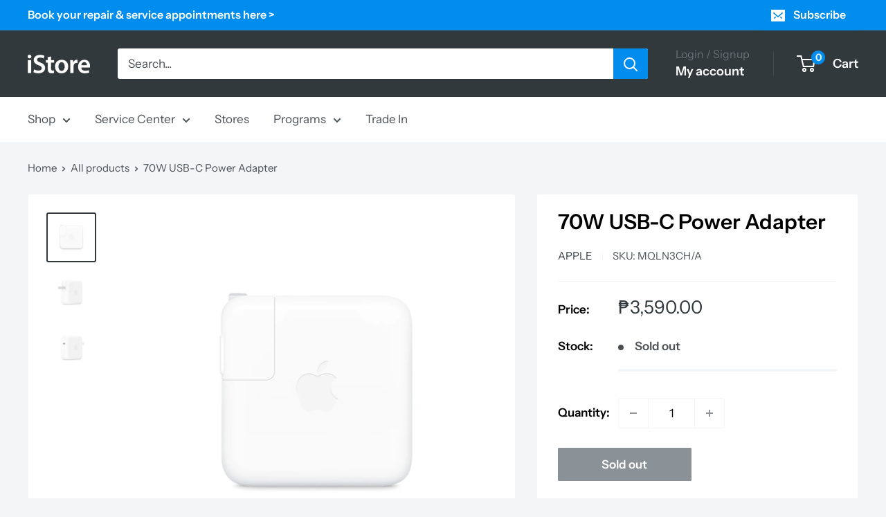

--- FILE ---
content_type: text/html; charset=utf-8
request_url: https://istore.ph/products/70w-usb-c-power-adapter
body_size: 43028
content:
<!doctype html>

<html class="no-js" lang="en">
  <head>
    <meta charset="utf-8">
    <meta name="viewport" content="width=device-width, initial-scale=1.0, height=device-height, minimum-scale=1.0, maximum-scale=1.0">
    <meta name="theme-color" content="#32393d">

    <title>70W USB-C Power Adapter</title><meta name="description" content="Overview The 70W USB-C Power Adapter offers fast, efficient charging at home, in the office or on the go. It’s compatible with numerous USB-C devices and charging cables. Apple recommends pairing this power adapter with a 13-inch or 15-inch MacBook Air with M2 chip, a 13-inch MacBook Pro (2016 and later) or a 14-inch M"><link rel="canonical" href="https://istore.ph/products/70w-usb-c-power-adapter"><link rel="shortcut icon" href="//istore.ph/cdn/shop/files/istore-apple-favicon-apr_96x96.png?v=1614752891" type="image/png"><link rel="preload" as="style" href="//istore.ph/cdn/shop/t/42/assets/theme.css?v=72778978656914749561759930920">
    <link rel="preload" as="script" href="//istore.ph/cdn/shop/t/42/assets/theme.js?v=143495748151844733611759930920">
    <link rel="preconnect" href="https://cdn.shopify.com">
    <link rel="preconnect" href="https://fonts.shopifycdn.com">
    <link rel="dns-prefetch" href="https://productreviews.shopifycdn.com">
    <link rel="dns-prefetch" href="https://ajax.googleapis.com">
    <link rel="dns-prefetch" href="https://maps.googleapis.com">
    <link rel="dns-prefetch" href="https://maps.gstatic.com">

    <meta property="og:type" content="product">
  <meta property="og:title" content="70W USB-C Power Adapter"><meta property="og:image" content="http://istore.ph/cdn/shop/files/MQLN3.jpg?v=1689147367">
    <meta property="og:image:secure_url" content="https://istore.ph/cdn/shop/files/MQLN3.jpg?v=1689147367">
    <meta property="og:image:width" content="2000">
    <meta property="og:image:height" content="2000"><meta property="product:price:amount" content="3,590.00">
  <meta property="product:price:currency" content="PHP"><meta property="og:description" content="Overview The 70W USB-C Power Adapter offers fast, efficient charging at home, in the office or on the go. It’s compatible with numerous USB-C devices and charging cables. Apple recommends pairing this power adapter with a 13-inch or 15-inch MacBook Air with M2 chip, a 13-inch MacBook Pro (2016 and later) or a 14-inch M"><meta property="og:url" content="https://istore.ph/products/70w-usb-c-power-adapter">
<meta property="og:site_name" content="iStore Philippines"><meta name="twitter:card" content="summary"><meta name="twitter:title" content="70W USB-C Power Adapter">
  <meta name="twitter:description" content="Overview The 70W USB-C Power Adapter offers fast, efficient charging at home, in the office or on the go. It’s compatible with numerous USB-C devices and charging cables. Apple recommends pairing this power adapter with a 13-inch or 15-inch MacBook Air with M2 chip, a 13-inch MacBook Pro (2016 and later) or a 14-inch MacBook Pro. Use it with MacBook Air with M2 chip models to take advantage of fast charging, for up to a 50 percent charge in around 30 minutes.* Charging cable sold separately. What’s in the Box Apple 70W USB-C Power Adapter Tech Specs USB-C   Compatibility Mac Models MacBook Air (15-inch, M2, 2023) MacBook Air (13-inch, M2, 2022) MacBook Air (M1, 2020) MacBook Air (Retina, 13‑inch, 2020) MacBook Air (Retina, 13-inch, 2018 - 2019) MacBook Pro (13‑inch, M2, 2022) MacBook Pro (13-inch, M1, 2020) MacBook Pro (13-inch, 2020) MacBook Pro (13-inch, 2016 - 2019) MacBook Pro (14‑inch,">
  <meta name="twitter:image" content="https://istore.ph/cdn/shop/files/MQLN3_600x600_crop_center.jpg?v=1689147367">
    <link rel="preload" href="//istore.ph/cdn/fonts/instrument_sans/instrumentsans_n6.27dc66245013a6f7f317d383a3cc9a0c347fb42d.woff2" as="font" type="font/woff2" crossorigin><link rel="preload" href="//istore.ph/cdn/fonts/instrument_sans/instrumentsans_n4.db86542ae5e1596dbdb28c279ae6c2086c4c5bfa.woff2" as="font" type="font/woff2" crossorigin><style>
  @font-face {
  font-family: "Instrument Sans";
  font-weight: 600;
  font-style: normal;
  font-display: swap;
  src: url("//istore.ph/cdn/fonts/instrument_sans/instrumentsans_n6.27dc66245013a6f7f317d383a3cc9a0c347fb42d.woff2") format("woff2"),
       url("//istore.ph/cdn/fonts/instrument_sans/instrumentsans_n6.1a71efbeeb140ec495af80aad612ad55e19e6d0e.woff") format("woff");
}

  @font-face {
  font-family: "Instrument Sans";
  font-weight: 400;
  font-style: normal;
  font-display: swap;
  src: url("//istore.ph/cdn/fonts/instrument_sans/instrumentsans_n4.db86542ae5e1596dbdb28c279ae6c2086c4c5bfa.woff2") format("woff2"),
       url("//istore.ph/cdn/fonts/instrument_sans/instrumentsans_n4.510f1b081e58d08c30978f465518799851ef6d8b.woff") format("woff");
}

@font-face {
  font-family: "Instrument Sans";
  font-weight: 600;
  font-style: normal;
  font-display: swap;
  src: url("//istore.ph/cdn/fonts/instrument_sans/instrumentsans_n6.27dc66245013a6f7f317d383a3cc9a0c347fb42d.woff2") format("woff2"),
       url("//istore.ph/cdn/fonts/instrument_sans/instrumentsans_n6.1a71efbeeb140ec495af80aad612ad55e19e6d0e.woff") format("woff");
}

@font-face {
  font-family: "Instrument Sans";
  font-weight: 600;
  font-style: italic;
  font-display: swap;
  src: url("//istore.ph/cdn/fonts/instrument_sans/instrumentsans_i6.ba8063f6adfa1e7ffe690cc5efa600a1e0a8ec32.woff2") format("woff2"),
       url("//istore.ph/cdn/fonts/instrument_sans/instrumentsans_i6.a5bb29b76a0bb820ddaa9417675a5d0bafaa8c1f.woff") format("woff");
}


  @font-face {
  font-family: "Instrument Sans";
  font-weight: 700;
  font-style: normal;
  font-display: swap;
  src: url("//istore.ph/cdn/fonts/instrument_sans/instrumentsans_n7.e4ad9032e203f9a0977786c356573ced65a7419a.woff2") format("woff2"),
       url("//istore.ph/cdn/fonts/instrument_sans/instrumentsans_n7.b9e40f166fb7639074ba34738101a9d2990bb41a.woff") format("woff");
}

  @font-face {
  font-family: "Instrument Sans";
  font-weight: 400;
  font-style: italic;
  font-display: swap;
  src: url("//istore.ph/cdn/fonts/instrument_sans/instrumentsans_i4.028d3c3cd8d085648c808ceb20cd2fd1eb3560e5.woff2") format("woff2"),
       url("//istore.ph/cdn/fonts/instrument_sans/instrumentsans_i4.7e90d82df8dee29a99237cd19cc529d2206706a2.woff") format("woff");
}

  @font-face {
  font-family: "Instrument Sans";
  font-weight: 700;
  font-style: italic;
  font-display: swap;
  src: url("//istore.ph/cdn/fonts/instrument_sans/instrumentsans_i7.d6063bb5d8f9cbf96eace9e8801697c54f363c6a.woff2") format("woff2"),
       url("//istore.ph/cdn/fonts/instrument_sans/instrumentsans_i7.ce33afe63f8198a3ac4261b826b560103542cd36.woff") format("woff");
}


  :root {
    --default-text-font-size : 15px;
    --base-text-font-size    : 17px;
    --heading-font-family    : "Instrument Sans", sans-serif;
    --heading-font-weight    : 600;
    --heading-font-style     : normal;
    --text-font-family       : "Instrument Sans", sans-serif;
    --text-font-weight       : 400;
    --text-font-style        : normal;
    --text-font-bolder-weight: 600;
    --text-link-decoration   : underline;

    --text-color               : #4a5054;
    --text-color-rgb           : 74, 80, 84;
    --heading-color            : #000000;
    --border-color             : #f3f5f6;
    --border-color-rgb         : 243, 245, 246;
    --form-border-color        : #e4e9eb;
    --accent-color             : #32393d;
    --accent-color-rgb         : 50, 57, 61;
    --link-color               : #008ded;
    --link-color-hover         : #005fa1;
    --background               : #f3f5f6;
    --secondary-background     : #ffffff;
    --secondary-background-rgb : 255, 255, 255;
    --accent-background        : rgba(50, 57, 61, 0.08);

    --input-background: #ffffff;

    --error-color       : #ff0000;
    --error-background  : rgba(255, 0, 0, 0.07);
    --success-color     : #00aa00;
    --success-background: rgba(0, 170, 0, 0.11);

    --primary-button-background      : #008ded;
    --primary-button-background-rgb  : 0, 141, 237;
    --primary-button-text-color      : #ffffff;
    --secondary-button-background    : #008ded;
    --secondary-button-background-rgb: 0, 141, 237;
    --secondary-button-text-color    : #ffffff;

    --header-background      : #32393d;
    --header-text-color      : #ffffff;
    --header-light-text-color: #667177;
    --header-border-color    : rgba(102, 113, 119, 0.3);
    --header-accent-color    : #008ded;

    --footer-background-color:    #f3f5f6;
    --footer-heading-text-color:  #000000;
    --footer-body-text-color:     #667177;
    --footer-body-text-color-rgb: 102, 113, 119;
    --footer-accent-color:        #008ded;
    --footer-accent-color-rgb:    0, 141, 237;
    --footer-border:              1px solid var(--border-color);
    
    --flickity-arrow-color: #b9c4ca;--product-on-sale-accent           : #ee0000;
    --product-on-sale-accent-rgb       : 238, 0, 0;
    --product-on-sale-color            : #ffffff;
    --product-in-stock-color           : #008a00;
    --product-low-stock-color          : #ee0000;
    --product-sold-out-color           : #8a9297;
    --product-custom-label-1-background: #008a00;
    --product-custom-label-1-color     : #ffffff;
    --product-custom-label-2-background: #00a500;
    --product-custom-label-2-color     : #ffffff;
    --product-review-star-color        : #ffbd00;

    --mobile-container-gutter : 20px;
    --desktop-container-gutter: 40px;

    /* Shopify related variables */
    --payment-terms-background-color: #f3f5f6;
  }
</style>

<script>
  // IE11 does not have support for CSS variables, so we have to polyfill them
  if (!(((window || {}).CSS || {}).supports && window.CSS.supports('(--a: 0)'))) {
    const script = document.createElement('script');
    script.type = 'text/javascript';
    script.src = 'https://cdn.jsdelivr.net/npm/css-vars-ponyfill@2';
    script.onload = function() {
      cssVars({});
    };

    document.getElementsByTagName('head')[0].appendChild(script);
  }
</script>


    <script>window.performance && window.performance.mark && window.performance.mark('shopify.content_for_header.start');</script><meta name="google-site-verification" content="kXw_OhTg53rHIRXH1jpHZ38LgA44HYsw4W1OmZLp4IU">
<meta name="google-site-verification" content="bKPSH3t-HrnQWEQ6p0sIThTO0qYH1H_l12eapsqi2GE">
<meta name="google-site-verification" content="vgEzKmGVtA0Ey7N-5onoveelQo4BU6TpHHvSXeSdrMo">
<meta name="facebook-domain-verification" content="ixnypdrs8w6w754xmx02em6hhgxpzw">
<meta id="shopify-digital-wallet" name="shopify-digital-wallet" content="/26910130229/digital_wallets/dialog">
<link rel="alternate" type="application/json+oembed" href="https://istore.ph/products/70w-usb-c-power-adapter.oembed">
<script async="async" src="/checkouts/internal/preloads.js?locale=en-PH"></script>
<script id="shopify-features" type="application/json">{"accessToken":"059d3cc0b0053add99984973d49344ce","betas":["rich-media-storefront-analytics"],"domain":"istore.ph","predictiveSearch":true,"shopId":26910130229,"locale":"en"}</script>
<script>var Shopify = Shopify || {};
Shopify.shop = "istore-com-ph.myshopify.com";
Shopify.locale = "en";
Shopify.currency = {"active":"PHP","rate":"1.0"};
Shopify.country = "PH";
Shopify.theme = {"name":"iStore 2025 - NPI","id":142867365941,"schema_name":"Warehouse","schema_version":"6.1.0","theme_store_id":871,"role":"main"};
Shopify.theme.handle = "null";
Shopify.theme.style = {"id":null,"handle":null};
Shopify.cdnHost = "istore.ph/cdn";
Shopify.routes = Shopify.routes || {};
Shopify.routes.root = "/";</script>
<script type="module">!function(o){(o.Shopify=o.Shopify||{}).modules=!0}(window);</script>
<script>!function(o){function n(){var o=[];function n(){o.push(Array.prototype.slice.apply(arguments))}return n.q=o,n}var t=o.Shopify=o.Shopify||{};t.loadFeatures=n(),t.autoloadFeatures=n()}(window);</script>
<script id="shop-js-analytics" type="application/json">{"pageType":"product"}</script>
<script defer="defer" async type="module" src="//istore.ph/cdn/shopifycloud/shop-js/modules/v2/client.init-shop-cart-sync_BApSsMSl.en.esm.js"></script>
<script defer="defer" async type="module" src="//istore.ph/cdn/shopifycloud/shop-js/modules/v2/chunk.common_CBoos6YZ.esm.js"></script>
<script type="module">
  await import("//istore.ph/cdn/shopifycloud/shop-js/modules/v2/client.init-shop-cart-sync_BApSsMSl.en.esm.js");
await import("//istore.ph/cdn/shopifycloud/shop-js/modules/v2/chunk.common_CBoos6YZ.esm.js");

  window.Shopify.SignInWithShop?.initShopCartSync?.({"fedCMEnabled":true,"windoidEnabled":true});

</script>
<script>(function() {
  var isLoaded = false;
  function asyncLoad() {
    if (isLoaded) return;
    isLoaded = true;
    var urls = ["\/\/social-login.oxiapps.com\/api\/init?vt=117\u0026shop=istore-com-ph.myshopify.com","https:\/\/instafeed.nfcube.com\/cdn\/3afe268864084e2347a56095a5843011.js?shop=istore-com-ph.myshopify.com","https:\/\/cdn-bundler.nice-team.net\/app\/js\/bundler.js?shop=istore-com-ph.myshopify.com"];
    for (var i = 0; i < urls.length; i++) {
      var s = document.createElement('script');
      s.type = 'text/javascript';
      s.async = true;
      s.src = urls[i];
      var x = document.getElementsByTagName('script')[0];
      x.parentNode.insertBefore(s, x);
    }
  };
  if(window.attachEvent) {
    window.attachEvent('onload', asyncLoad);
  } else {
    window.addEventListener('load', asyncLoad, false);
  }
})();</script>
<script id="__st">var __st={"a":26910130229,"offset":28800,"reqid":"50f3ba6e-7254-4c6b-9c88-d1ffec0ef567-1768906525","pageurl":"istore.ph\/products\/70w-usb-c-power-adapter","u":"beea3ad82825","p":"product","rtyp":"product","rid":7210471817269};</script>
<script>window.ShopifyPaypalV4VisibilityTracking = true;</script>
<script id="captcha-bootstrap">!function(){'use strict';const t='contact',e='account',n='new_comment',o=[[t,t],['blogs',n],['comments',n],[t,'customer']],c=[[e,'customer_login'],[e,'guest_login'],[e,'recover_customer_password'],[e,'create_customer']],r=t=>t.map((([t,e])=>`form[action*='/${t}']:not([data-nocaptcha='true']) input[name='form_type'][value='${e}']`)).join(','),a=t=>()=>t?[...document.querySelectorAll(t)].map((t=>t.form)):[];function s(){const t=[...o],e=r(t);return a(e)}const i='password',u='form_key',d=['recaptcha-v3-token','g-recaptcha-response','h-captcha-response',i],f=()=>{try{return window.sessionStorage}catch{return}},m='__shopify_v',_=t=>t.elements[u];function p(t,e,n=!1){try{const o=window.sessionStorage,c=JSON.parse(o.getItem(e)),{data:r}=function(t){const{data:e,action:n}=t;return t[m]||n?{data:e,action:n}:{data:t,action:n}}(c);for(const[e,n]of Object.entries(r))t.elements[e]&&(t.elements[e].value=n);n&&o.removeItem(e)}catch(o){console.error('form repopulation failed',{error:o})}}const l='form_type',E='cptcha';function T(t){t.dataset[E]=!0}const w=window,h=w.document,L='Shopify',v='ce_forms',y='captcha';let A=!1;((t,e)=>{const n=(g='f06e6c50-85a8-45c8-87d0-21a2b65856fe',I='https://cdn.shopify.com/shopifycloud/storefront-forms-hcaptcha/ce_storefront_forms_captcha_hcaptcha.v1.5.2.iife.js',D={infoText:'Protected by hCaptcha',privacyText:'Privacy',termsText:'Terms'},(t,e,n)=>{const o=w[L][v],c=o.bindForm;if(c)return c(t,g,e,D).then(n);var r;o.q.push([[t,g,e,D],n]),r=I,A||(h.body.append(Object.assign(h.createElement('script'),{id:'captcha-provider',async:!0,src:r})),A=!0)});var g,I,D;w[L]=w[L]||{},w[L][v]=w[L][v]||{},w[L][v].q=[],w[L][y]=w[L][y]||{},w[L][y].protect=function(t,e){n(t,void 0,e),T(t)},Object.freeze(w[L][y]),function(t,e,n,w,h,L){const[v,y,A,g]=function(t,e,n){const i=e?o:[],u=t?c:[],d=[...i,...u],f=r(d),m=r(i),_=r(d.filter((([t,e])=>n.includes(e))));return[a(f),a(m),a(_),s()]}(w,h,L),I=t=>{const e=t.target;return e instanceof HTMLFormElement?e:e&&e.form},D=t=>v().includes(t);t.addEventListener('submit',(t=>{const e=I(t);if(!e)return;const n=D(e)&&!e.dataset.hcaptchaBound&&!e.dataset.recaptchaBound,o=_(e),c=g().includes(e)&&(!o||!o.value);(n||c)&&t.preventDefault(),c&&!n&&(function(t){try{if(!f())return;!function(t){const e=f();if(!e)return;const n=_(t);if(!n)return;const o=n.value;o&&e.removeItem(o)}(t);const e=Array.from(Array(32),(()=>Math.random().toString(36)[2])).join('');!function(t,e){_(t)||t.append(Object.assign(document.createElement('input'),{type:'hidden',name:u})),t.elements[u].value=e}(t,e),function(t,e){const n=f();if(!n)return;const o=[...t.querySelectorAll(`input[type='${i}']`)].map((({name:t})=>t)),c=[...d,...o],r={};for(const[a,s]of new FormData(t).entries())c.includes(a)||(r[a]=s);n.setItem(e,JSON.stringify({[m]:1,action:t.action,data:r}))}(t,e)}catch(e){console.error('failed to persist form',e)}}(e),e.submit())}));const S=(t,e)=>{t&&!t.dataset[E]&&(n(t,e.some((e=>e===t))),T(t))};for(const o of['focusin','change'])t.addEventListener(o,(t=>{const e=I(t);D(e)&&S(e,y())}));const B=e.get('form_key'),M=e.get(l),P=B&&M;t.addEventListener('DOMContentLoaded',(()=>{const t=y();if(P)for(const e of t)e.elements[l].value===M&&p(e,B);[...new Set([...A(),...v().filter((t=>'true'===t.dataset.shopifyCaptcha))])].forEach((e=>S(e,t)))}))}(h,new URLSearchParams(w.location.search),n,t,e,['guest_login'])})(!1,!0)}();</script>
<script integrity="sha256-4kQ18oKyAcykRKYeNunJcIwy7WH5gtpwJnB7kiuLZ1E=" data-source-attribution="shopify.loadfeatures" defer="defer" src="//istore.ph/cdn/shopifycloud/storefront/assets/storefront/load_feature-a0a9edcb.js" crossorigin="anonymous"></script>
<script data-source-attribution="shopify.dynamic_checkout.dynamic.init">var Shopify=Shopify||{};Shopify.PaymentButton=Shopify.PaymentButton||{isStorefrontPortableWallets:!0,init:function(){window.Shopify.PaymentButton.init=function(){};var t=document.createElement("script");t.src="https://istore.ph/cdn/shopifycloud/portable-wallets/latest/portable-wallets.en.js",t.type="module",document.head.appendChild(t)}};
</script>
<script data-source-attribution="shopify.dynamic_checkout.buyer_consent">
  function portableWalletsHideBuyerConsent(e){var t=document.getElementById("shopify-buyer-consent"),n=document.getElementById("shopify-subscription-policy-button");t&&n&&(t.classList.add("hidden"),t.setAttribute("aria-hidden","true"),n.removeEventListener("click",e))}function portableWalletsShowBuyerConsent(e){var t=document.getElementById("shopify-buyer-consent"),n=document.getElementById("shopify-subscription-policy-button");t&&n&&(t.classList.remove("hidden"),t.removeAttribute("aria-hidden"),n.addEventListener("click",e))}window.Shopify?.PaymentButton&&(window.Shopify.PaymentButton.hideBuyerConsent=portableWalletsHideBuyerConsent,window.Shopify.PaymentButton.showBuyerConsent=portableWalletsShowBuyerConsent);
</script>
<script data-source-attribution="shopify.dynamic_checkout.cart.bootstrap">document.addEventListener("DOMContentLoaded",(function(){function t(){return document.querySelector("shopify-accelerated-checkout-cart, shopify-accelerated-checkout")}if(t())Shopify.PaymentButton.init();else{new MutationObserver((function(e,n){t()&&(Shopify.PaymentButton.init(),n.disconnect())})).observe(document.body,{childList:!0,subtree:!0})}}));
</script>

<script>window.performance && window.performance.mark && window.performance.mark('shopify.content_for_header.end');</script>

    <link rel="stylesheet" href="//istore.ph/cdn/shop/t/42/assets/theme.css?v=72778978656914749561759930920">

    <script type="application/ld+json">{"@context":"http:\/\/schema.org\/","@id":"\/products\/70w-usb-c-power-adapter#product","@type":"Product","brand":{"@type":"Brand","name":"Apple"},"category":"Accessories","description":"\n\n\n\n\n\n\n\n\n\n\n\nOverview\n\n\n\nThe 70W USB-C Power Adapter offers fast, efficient charging at home, in the office or on the go. It’s compatible with numerous USB-C devices and charging cables. Apple recommends pairing this power adapter with a 13-inch or 15-inch MacBook Air with M2 chip, a 13-inch MacBook Pro (2016 and later) or a 14-inch MacBook Pro. Use it with MacBook Air with M2 chip models to take advantage of fast charging, for up to a 50 percent charge in around 30 minutes.*\n\n\nCharging cable sold separately.\n\n\n\n\n\nWhat’s in the Box\n\n\n\nApple 70W USB-C Power Adapter\n\n\n\n\n\nTech Specs\n\n\n\nUSB-C\n \n\n\n\n\n\n\n\n\n\n\nCompatibility\n\n\n\n\n\n\n\n\n\n\nMac Models\n\nMacBook Air (15-inch, M2, 2023)\nMacBook Air (13-inch, M2, 2022)\nMacBook Air (M1, 2020)\nMacBook Air (Retina, 13‑inch, 2020)\nMacBook Air (Retina, 13-inch, 2018 - 2019)\nMacBook Pro (13‑inch, M2, 2022)\nMacBook Pro (13-inch, M1, 2020)\nMacBook Pro (13-inch, 2020)\nMacBook Pro (13-inch, 2016 - 2019)\nMacBook Pro (14‑inch, 2023)\nMacBook Pro (14‑inch, 2021)\nMacBook (Retina, 12-inch, Early 2015 - 2017)\n\n\n\n\n\n\n\n\n\n\n\n\n\n\n\n\n\n\n\n","image":"https:\/\/istore.ph\/cdn\/shop\/files\/MQLN3.jpg?v=1689147367\u0026width=1920","name":"70W USB-C Power Adapter","offers":{"@id":"\/products\/70w-usb-c-power-adapter?variant=42399072288821#offer","@type":"Offer","availability":"http:\/\/schema.org\/OutOfStock","price":"3590.00","priceCurrency":"PHP","url":"https:\/\/istore.ph\/products\/70w-usb-c-power-adapter?variant=42399072288821"},"sku":"MQLN3CH\/A","url":"https:\/\/istore.ph\/products\/70w-usb-c-power-adapter"}</script><script type="application/ld+json">
  {
    "@context": "https://schema.org",
    "@type": "BreadcrumbList",
    "itemListElement": [{
        "@type": "ListItem",
        "position": 1,
        "name": "Home",
        "item": "https://istore.ph"
      },{
            "@type": "ListItem",
            "position": 2,
            "name": "70W USB-C Power Adapter",
            "item": "https://istore.ph/products/70w-usb-c-power-adapter"
          }]
  }
</script>

    <script>
      // This allows to expose several variables to the global scope, to be used in scripts
      window.theme = {
        pageType: "product",
        cartCount: 0,
        moneyFormat: "₱{{amount}}",
        moneyWithCurrencyFormat: "₱{{amount}} PHP",
        currencyCodeEnabled: false,
        showDiscount: false,
        discountMode: "saving",
        cartType: "drawer"
      };

      window.routes = {
        rootUrl: "\/",
        rootUrlWithoutSlash: '',
        cartUrl: "\/cart",
        cartAddUrl: "\/cart\/add",
        cartChangeUrl: "\/cart\/change",
        searchUrl: "\/search",
        productRecommendationsUrl: "\/recommendations\/products"
      };

      window.languages = {
        productRegularPrice: "Regular price",
        productSalePrice: "Sale price",
        collectionOnSaleLabel: "Save {{savings}}",
        productFormUnavailable: "Unavailable",
        productFormAddToCart: "Add to cart",
        productFormPreOrder: "Pre-order",
        productFormSoldOut: "Sold out",
        productAdded: "Product has been added to your cart",
        productAddedShort: "Added!",
        shippingEstimatorNoResults: "No shipping could be found for your address.",
        shippingEstimatorOneResult: "There is one shipping rate for your address:",
        shippingEstimatorMultipleResults: "There are {{count}} shipping rates for your address:",
        shippingEstimatorErrors: "There are some errors:"
      };

      document.documentElement.className = document.documentElement.className.replace('no-js', 'js');
    </script><script src="//istore.ph/cdn/shop/t/42/assets/theme.js?v=143495748151844733611759930920" defer></script>
    <script src="//istore.ph/cdn/shop/t/42/assets/custom.js?v=102476495355921946141759930920" defer></script><script>
        (function () {
          window.onpageshow = function() {
            // We force re-freshing the cart content onpageshow, as most browsers will serve a cache copy when hitting the
            // back button, which cause staled data
            document.documentElement.dispatchEvent(new CustomEvent('cart:refresh', {
              bubbles: true,
              detail: {scrollToTop: false}
            }));
          };
        })();
      </script><!-- BEGIN app block: shopify://apps/powerful-form-builder/blocks/app-embed/e4bcb1eb-35b2-42e6-bc37-bfe0e1542c9d --><script type="text/javascript" hs-ignore data-cookieconsent="ignore">
  var Globo = Globo || {};
  var globoFormbuilderRecaptchaInit = function(){};
  var globoFormbuilderHcaptchaInit = function(){};
  window.Globo.FormBuilder = window.Globo.FormBuilder || {};
  window.Globo.FormBuilder.shop = {"configuration":{"money_format":"₱{{amount}}"},"pricing":{"features":{"bulkOrderForm":true,"cartForm":true,"fileUpload":30,"removeCopyright":true,"restrictedEmailDomains":true}},"settings":{"copyright":"Powered by <a href=\"https://globosoftware.net\" target=\"_blank\">Globo</a> <a href=\"https://apps.shopify.com/form-builder-contact-form\" target=\"_blank\">Form</a>","hideWaterMark":true,"reCaptcha":{"recaptchaType":"v2","siteKey":false,"languageCode":"en"},"scrollTop":false,"customCssCode":"","customCssEnabled":false,"additionalColumns":[]},"encryption_form_id":1,"url":"https://form.globosoftware.net/","CDN_URL":"https://dxo9oalx9qc1s.cloudfront.net"};

  if(window.Globo.FormBuilder.shop.settings.customCssEnabled && window.Globo.FormBuilder.shop.settings.customCssCode){
    const customStyle = document.createElement('style');
    customStyle.type = 'text/css';
    customStyle.innerHTML = window.Globo.FormBuilder.shop.settings.customCssCode;
    document.head.appendChild(customStyle);
  }

  window.Globo.FormBuilder.forms = [];
    
      
      
      
      window.Globo.FormBuilder.forms[93403] = {"93403":{"elements":[{"id":"group","type":"group","label":"Basic info","description":"","elements":[{"id":"text","type":"text","label":"First Name","placeholder":"First Name","description":"","limitCharacters":false,"characters":100,"hideLabel":true,"keepPositionLabel":false,"required":true,"ifHideLabel":false,"inputIcon":"","columnWidth":50},{"id":"text-2","type":"text","label":"Last Name","placeholder":"Last Name","description":"","limitCharacters":false,"characters":100,"hideLabel":true,"keepPositionLabel":false,"required":true,"ifHideLabel":false,"inputIcon":"","columnWidth":50},{"id":"phone","type":"phone","label":"Phone","placeholder":"Phone","description":"","validatePhone":false,"onlyShowFlag":false,"defaultCountryCode":"us","limitCharacters":false,"characters":100,"hideLabel":true,"keepPositionLabel":false,"required":true,"ifHideLabel":false,"inputIcon":"","columnWidth":50},{"id":"email","type":"email","label":"Email","placeholder":"Email","description":"","limitCharacters":false,"characters":100,"hideLabel":true,"keepPositionLabel":false,"required":true,"ifHideLabel":false,"inputIcon":"","columnWidth":50},{"id":"select","type":"select","label":"Location","placeholder":"Location","options":"Metro Cebu\nBacolod\nIloilo\nDumaguete\nCagayan de Oro","defaultOption":"","description":"","hideLabel":true,"keepPositionLabel":false,"required":true,"ifHideLabel":false,"inputIcon":"","columnWidth":50}],"add-elements":null,"conditionalFieldForAllElements":false},{"id":"group-1","type":"group","label":"Device","description":"","elements":[{"id":"text-3","type":"text","label":"Device","placeholder":"ex. iPhone 11, MacBook Air","description":"","limitCharacters":false,"characters":100,"hideLabel":false,"keepPositionLabel":false,"required":true,"ifHideLabel":false,"inputIcon":"","columnWidth":50,"conditionalField":false,"onlyShowIf":false,"select":false},{"id":"text-4","type":"text","label":"Serial Number","placeholder":"Go to Settings \u003e General and tap About","description":"","limitCharacters":false,"characters":100,"hideLabel":false,"keepPositionLabel":false,"required":true,"ifHideLabel":false,"inputIcon":"","columnWidth":50,"conditionalField":false,"onlyShowIf":false,"select":false},{"id":"textarea","type":"textarea","label":"What is the issue?","placeholder":"Please describe the issue in detail","description":"","limitCharacters":false,"characters":100,"hideLabel":false,"keepPositionLabel":false,"required":true,"ifHideLabel":false,"columnWidth":50,"conditionalField":false,"onlyShowIf":false,"select":false},{"id":"datetime","type":"datetime","label":"Check-in call schedule","placeholder":"Select preferred date \u0026 time","description":"","hideLabel":false,"keepPositionLabel":false,"required":true,"ifHideLabel":false,"format":"date-and-time","otherLang":false,"localization":"es","date-format":"m-d-Y","time-format":"12h","isLimitDate":false,"limitDateType":"disablingDates","limitDateSpecificEnabled":false,"limitDateSpecificDates":"","limitDateRangeEnabled":false,"limitDateRangeDates":"","limitDateDOWEnabled":false,"limitDateDOWDates":["saturday","sunday"],"inputIcon":"","columnWidth":50,"conditionalField":false,"onlyShowIf":false,"select":false}],"add-elements":null,"conditionalFieldForAllElements":false,"conditionalField":true,"onlyShowIf":false,"select":false}],"errorMessage":{"required":"Please fill in field","invalid":"Invalid","invalidName":"Invalid name","invalidEmail":"Invalid email","invalidURL":"Invalid URL","invalidPhone":"Invalid phone","invalidNumber":"Invalid number","invalidPassword":"Invalid password","confirmPasswordNotMatch":"Confirmed password doesn't match","customerAlreadyExists":"Customer already exists","fileSizeLimit":"File size limit exceeded","fileNotAllowed":"File extension not allowed","requiredCaptcha":"Please, enter the captcha","requiredProducts":"Please select product","limitQuantity":"The number of products left in stock has been exceeded","shopifyInvalidPhone":"phone - Enter a valid phone number to use this delivery method","shopifyPhoneHasAlready":"phone - Phone has already been taken","shopifyInvalidProvice":"addresses.province - is not valid","otherError":"Something went wrong, please try again"},"appearance":{"layout":"default","width":600,"style":"flat","mainColor":"rgba(0,141,237,1)","headingColor":"#000","labelColor":"#000","descriptionColor":"#6c757d","optionColor":"#000","paragraphColor":"#000","paragraphBackground":"#fff","background":"none","backgroundColor":"#FFF","backgroundImage":"","backgroundImageAlignment":"middle","floatingIcon":"\u003csvg aria-hidden=\"true\" focusable=\"false\" data-prefix=\"far\" data-icon=\"envelope\" class=\"svg-inline--fa fa-envelope fa-w-16\" role=\"img\" xmlns=\"http:\/\/www.w3.org\/2000\/svg\" viewBox=\"0 0 512 512\"\u003e\u003cpath fill=\"currentColor\" d=\"M464 64H48C21.49 64 0 85.49 0 112v288c0 26.51 21.49 48 48 48h416c26.51 0 48-21.49 48-48V112c0-26.51-21.49-48-48-48zm0 48v40.805c-22.422 18.259-58.168 46.651-134.587 106.49-16.841 13.247-50.201 45.072-73.413 44.701-23.208.375-56.579-31.459-73.413-44.701C106.18 199.465 70.425 171.067 48 152.805V112h416zM48 400V214.398c22.914 18.251 55.409 43.862 104.938 82.646 21.857 17.205 60.134 55.186 103.062 54.955 42.717.231 80.509-37.199 103.053-54.947 49.528-38.783 82.032-64.401 104.947-82.653V400H48z\"\u003e\u003c\/path\u003e\u003c\/svg\u003e","floatingText":"","displayOnAllPage":false,"position":"bottom right","formType":"normalForm"},"afterSubmit":{"action":"hideForm","message":"\u003cp\u003eThank you for reaching out to us. Our Service Representative will get back to you shortly.\u003c\/p\u003e\u003cp\u003e\u003cbr\u003e\u003c\/p\u003e\u003cp\u003eHave a great day!\u003c\/p\u003e","redirectUrl":"","enableGa":false,"gaEventCategory":"Form Builder by Globo","gaEventAction":"Submit","gaEventLabel":"Contact us form","enableFpx":false,"fpxTrackerName":""},"footer":{"description":"","previousText":"Back","nextText":"Next","submitText":"Submit","resetButton":true,"resetButtonText":"Reset","submitFullWidth":false,"submitAlignment":"left"},"header":{"active":true,"title":"","description":"\u003cp\u003ePlease fill out completely.\u003c\/p\u003e"},"isStepByStepForm":true,"publish":{"requiredLogin":false,"requiredLoginMessage":"Please \u003ca href=\"\/account\/login\" title=\"login\"\u003elogin\u003c\/a\u003e to continue","publishType":"embedCode","embedCode":"\u003cdiv class=\"globo-formbuilder\" data-id=\"OTM0MDM=\"\u003e\u003c\/div\u003e","shortCode":"{formbuilder:OTM0MDM=}","popup":"\u003cbutton class=\"globo-formbuilder-open\" data-id=\"OTM0MDM=\"\u003eOpen form\u003c\/button\u003e","lightbox":"\u003cdiv class=\"globo-form-publish-modal lightbox hidden\" data-id=\"OTM0MDM=\"\u003e\u003cdiv class=\"globo-form-modal-content\"\u003e\u003cdiv class=\"globo-formbuilder\" data-id=\"OTM0MDM=\"\u003e\u003c\/div\u003e\u003c\/div\u003e\u003c\/div\u003e","enableAddShortCode":false,"selectPage":"70207307829","selectPositionOnPage":"top","selectTime":"forever","setCookie":"1"},"reCaptcha":{"enable":false,"note":"Please make sure that you have set Google reCaptcha v2 Site key and Secret key in \u003ca href=\"\/admin\/settings\"\u003eSettings\u003c\/a\u003e"},"html":"\n\u003cdiv class=\"globo-form default-form globo-form-id-93403\"\u003e\n\u003cstyle\u003e\n.globo-form-id-93403 .globo-form-app{\n    max-width: 600px;\n    width: -webkit-fill-available;\n    \n    \n}\n\n.globo-form-id-93403 .globo-form-app .globo-heading{\n    color: #000\n}\n.globo-form-id-93403 .globo-form-app .globo-description,\n.globo-form-id-93403 .globo-form-app .header .globo-description{\n    color: #6c757d\n}\n.globo-form-id-93403 .globo-form-app .globo-label,\n.globo-form-id-93403 .globo-form-app .globo-form-control label.globo-label,\n.globo-form-id-93403 .globo-form-app .globo-form-control label.globo-label span.label-content{\n    color: #000;\n    text-align: left !important;\n}\n.globo-form-id-93403 .globo-form-app .globo-label.globo-position-label{\n    height: 20px !important;\n}\n.globo-form-id-93403 .globo-form-app .globo-form-control .help-text.globo-description{\n    color: #6c757d\n}\n.globo-form-id-93403 .globo-form-app .globo-form-control .checkbox-wrapper .globo-option,\n.globo-form-id-93403 .globo-form-app .globo-form-control .radio-wrapper .globo-option\n{\n    color: #000\n}\n.globo-form-id-93403 .globo-form-app .footer{\n    text-align:left;\n}\n.globo-form-id-93403 .globo-form-app .footer button{\n    border:1px solid rgba(0,141,237,1);\n    \n}\n.globo-form-id-93403 .globo-form-app .footer button.submit,\n.globo-form-id-93403 .globo-form-app .footer button.checkout,\n.globo-form-id-93403 .globo-form-app .footer button.action.loading .spinner{\n    background-color: rgba(0,141,237,1);\n    color : #ffffff;\n}\n.globo-form-id-93403 .globo-form-app .globo-form-control .star-rating\u003efieldset:not(:checked)\u003elabel:before {\n    content: url('data:image\/svg+xml; utf8, \u003csvg aria-hidden=\"true\" focusable=\"false\" data-prefix=\"far\" data-icon=\"star\" class=\"svg-inline--fa fa-star fa-w-18\" role=\"img\" xmlns=\"http:\/\/www.w3.org\/2000\/svg\" viewBox=\"0 0 576 512\"\u003e\u003cpath fill=\"rgba(0,141,237,1)\" d=\"M528.1 171.5L382 150.2 316.7 17.8c-11.7-23.6-45.6-23.9-57.4 0L194 150.2 47.9 171.5c-26.2 3.8-36.7 36.1-17.7 54.6l105.7 103-25 145.5c-4.5 26.3 23.2 46 46.4 33.7L288 439.6l130.7 68.7c23.2 12.2 50.9-7.4 46.4-33.7l-25-145.5 105.7-103c19-18.5 8.5-50.8-17.7-54.6zM388.6 312.3l23.7 138.4L288 385.4l-124.3 65.3 23.7-138.4-100.6-98 139-20.2 62.2-126 62.2 126 139 20.2-100.6 98z\"\u003e\u003c\/path\u003e\u003c\/svg\u003e');\n}\n.globo-form-id-93403 .globo-form-app .globo-form-control .star-rating\u003efieldset\u003einput:checked ~ label:before {\n    content: url('data:image\/svg+xml; utf8, \u003csvg aria-hidden=\"true\" focusable=\"false\" data-prefix=\"fas\" data-icon=\"star\" class=\"svg-inline--fa fa-star fa-w-18\" role=\"img\" xmlns=\"http:\/\/www.w3.org\/2000\/svg\" viewBox=\"0 0 576 512\"\u003e\u003cpath fill=\"rgba(0,141,237,1)\" d=\"M259.3 17.8L194 150.2 47.9 171.5c-26.2 3.8-36.7 36.1-17.7 54.6l105.7 103-25 145.5c-4.5 26.3 23.2 46 46.4 33.7L288 439.6l130.7 68.7c23.2 12.2 50.9-7.4 46.4-33.7l-25-145.5 105.7-103c19-18.5 8.5-50.8-17.7-54.6L382 150.2 316.7 17.8c-11.7-23.6-45.6-23.9-57.4 0z\"\u003e\u003c\/path\u003e\u003c\/svg\u003e');\n}\n.globo-form-id-93403 .globo-form-app .globo-form-control .star-rating\u003efieldset:not(:checked)\u003elabel:hover:before,\n.globo-form-id-93403 .globo-form-app .globo-form-control .star-rating\u003efieldset:not(:checked)\u003elabel:hover ~ label:before{\n    content : url('data:image\/svg+xml; utf8, \u003csvg aria-hidden=\"true\" focusable=\"false\" data-prefix=\"fas\" data-icon=\"star\" class=\"svg-inline--fa fa-star fa-w-18\" role=\"img\" xmlns=\"http:\/\/www.w3.org\/2000\/svg\" viewBox=\"0 0 576 512\"\u003e\u003cpath fill=\"rgba(0,141,237,1)\" d=\"M259.3 17.8L194 150.2 47.9 171.5c-26.2 3.8-36.7 36.1-17.7 54.6l105.7 103-25 145.5c-4.5 26.3 23.2 46 46.4 33.7L288 439.6l130.7 68.7c23.2 12.2 50.9-7.4 46.4-33.7l-25-145.5 105.7-103c19-18.5 8.5-50.8-17.7-54.6L382 150.2 316.7 17.8c-11.7-23.6-45.6-23.9-57.4 0z\"\u003e\u003c\/path\u003e\u003c\/svg\u003e')\n}\n.globo-form-id-93403 .globo-form-app .globo-form-control .radio-wrapper .radio-input:checked ~ .radio-label:after {\n    background: rgba(0,141,237,1);\n    background: radial-gradient(rgba(0,141,237,1) 40%, #fff 45%);\n}\n.globo-form-id-93403 .globo-form-app .globo-form-control .checkbox-wrapper .checkbox-input:checked ~ .checkbox-label:before {\n    border-color: rgba(0,141,237,1);\n    box-shadow: 0 4px 6px rgba(50,50,93,0.11), 0 1px 3px rgba(0,0,0,0.08);\n    background-color: rgba(0,141,237,1);\n}\n.globo-form-id-93403 .globo-form-app .step.-completed .step__number,\n.globo-form-id-93403 .globo-form-app .line.-progress,\n.globo-form-id-93403 .globo-form-app .line.-start{\n    background-color: rgba(0,141,237,1);\n}\n.globo-form-id-93403 .globo-form-app .checkmark__check,\n.globo-form-id-93403 .globo-form-app .checkmark__circle{\n    stroke: rgba(0,141,237,1);\n}\n.globo-form-id-93403 .floating-button{\n    background-color: rgba(0,141,237,1);\n}\n.globo-form-id-93403 .globo-form-app .globo-form-control .checkbox-wrapper .checkbox-input ~ .checkbox-label:before,\n.globo-form-app .globo-form-control .radio-wrapper .radio-input ~ .radio-label:after{\n    border-color : rgba(0,141,237,1);\n}\n.globo-form-id-93403 .flatpickr-day.selected, \n.globo-form-id-93403 .flatpickr-day.startRange, \n.globo-form-id-93403 .flatpickr-day.endRange, \n.globo-form-id-93403 .flatpickr-day.selected.inRange, \n.globo-form-id-93403 .flatpickr-day.startRange.inRange, \n.globo-form-id-93403 .flatpickr-day.endRange.inRange, \n.globo-form-id-93403 .flatpickr-day.selected:focus, \n.globo-form-id-93403 .flatpickr-day.startRange:focus, \n.globo-form-id-93403 .flatpickr-day.endRange:focus, \n.globo-form-id-93403 .flatpickr-day.selected:hover, \n.globo-form-id-93403 .flatpickr-day.startRange:hover, \n.globo-form-id-93403 .flatpickr-day.endRange:hover, \n.globo-form-id-93403 .flatpickr-day.selected.prevMonthDay, \n.globo-form-id-93403 .flatpickr-day.startRange.prevMonthDay, \n.globo-form-id-93403 .flatpickr-day.endRange.prevMonthDay, \n.globo-form-id-93403 .flatpickr-day.selected.nextMonthDay, \n.globo-form-id-93403 .flatpickr-day.startRange.nextMonthDay, \n.globo-form-id-93403 .flatpickr-day.endRange.nextMonthDay {\n    background: rgba(0,141,237,1);\n    border-color: rgba(0,141,237,1);\n}\n.globo-form-id-93403 .globo-paragraph,\n.globo-form-id-93403 .globo-paragraph * {\n    background: #fff !important;\n    color: #000 !important;\n    width: 100%!important;\n}\n\u003c\/style\u003e\n\u003cdiv class=\"globo-form-app default-layout\"\u003e\n    \u003cdiv class=\"header dismiss hidden\" onclick=\"Globo.FormBuilder.closeModalForm(this)\"\u003e\n        \u003csvg width=20 height=20 viewBox=\"0 0 20 20\" class=\"\" focusable=\"false\" aria-hidden=\"true\"\u003e\u003cpath d=\"M11.414 10l4.293-4.293a.999.999 0 1 0-1.414-1.414L10 8.586 5.707 4.293a.999.999 0 1 0-1.414 1.414L8.586 10l-4.293 4.293a.999.999 0 1 0 1.414 1.414L10 11.414l4.293 4.293a.997.997 0 0 0 1.414 0 .999.999 0 0 0 0-1.414L11.414 10z\" fill-rule=\"evenodd\"\u003e\u003c\/path\u003e\u003c\/svg\u003e\n    \u003c\/div\u003e\n    \u003cform class=\"g-container\" novalidate action=\"\/api\/front\/form\/93403\/send\" method=\"POST\" enctype=\"multipart\/form-data\" data-id=93403\u003e\n        \n            \n            \u003cdiv class=\"header\"\u003e\n                \u003ch3 class=\"title globo-heading\"\u003e\u003c\/h3\u003e\n                \n                \u003cdiv class=\"description globo-description\"\u003e\u003cp\u003ePlease fill out completely.\u003c\/p\u003e\u003c\/div\u003e\n                \n            \u003c\/div\u003e\n            \n        \n        \n            \u003cdiv class=\"globo-formbuilder-wizard\" data-id=93403\u003e\n                \u003cdiv class=\"wizard__content\"\u003e\n                    \u003cheader class=\"wizard__header\"\u003e\n                        \u003cdiv class=\"wizard__steps\"\u003e\n                        \u003cnav class=\"steps hidden\"\u003e\n                            \n                                \n                                \n                                \n                                \u003cdiv class=\"step last \"  data-step=\"0\"\u003e\n                                    \u003cdiv class=\"step__content\"\u003e\n                                        \u003cp class=\"step__number\"\u003e\u003c\/p\u003e\n                                        \u003csvg class=\"checkmark\" xmlns=\"http:\/\/www.w3.org\/2000\/svg\" width=52 height=52 viewBox=\"0 0 52 52\"\u003e\n                                            \u003ccircle class=\"checkmark__circle\" cx=\"26\" cy=\"26\" r=\"25\" fill=\"none\"\/\u003e\n                                            \u003cpath class=\"checkmark__check\" fill=\"none\" d=\"M14.1 27.2l7.1 7.2 16.7-16.8\"\/\u003e\n                                        \u003c\/svg\u003e\n                                        \u003cdiv class=\"lines\"\u003e\n                                            \n                                                \u003cdiv class=\"line -start\"\u003e\u003c\/div\u003e\n                                            \n                                            \u003cdiv class=\"line -background\"\u003e\n                                            \u003c\/div\u003e\n                                            \u003cdiv class=\"line -progress\"\u003e\n                                            \u003c\/div\u003e\n                                        \u003c\/div\u003e  \n                                    \u003c\/div\u003e\n                                \u003c\/div\u003e\n                            \n                                \n                                \n                                \n                                \u003cdiv class=\"step last \"  data-step=\"1\"\u003e\n                                    \u003cdiv class=\"step__content\"\u003e\n                                        \u003cp class=\"step__number\"\u003e\u003c\/p\u003e\n                                        \u003csvg class=\"checkmark\" xmlns=\"http:\/\/www.w3.org\/2000\/svg\" width=52 height=52 viewBox=\"0 0 52 52\"\u003e\n                                            \u003ccircle class=\"checkmark__circle\" cx=\"26\" cy=\"26\" r=\"25\" fill=\"none\"\/\u003e\n                                            \u003cpath class=\"checkmark__check\" fill=\"none\" d=\"M14.1 27.2l7.1 7.2 16.7-16.8\"\/\u003e\n                                        \u003c\/svg\u003e\n                                        \u003cdiv class=\"lines\"\u003e\n                                            \n                                            \u003cdiv class=\"line -background\"\u003e\n                                            \u003c\/div\u003e\n                                            \u003cdiv class=\"line -progress\"\u003e\n                                            \u003c\/div\u003e\n                                        \u003c\/div\u003e  \n                                    \u003c\/div\u003e\n                                \u003c\/div\u003e\n                            \n                        \u003c\/nav\u003e\n                        \u003c\/div\u003e\n                    \u003c\/header\u003e\n                    \u003cdiv class=\"panels\"\u003e\n                        \n                        \n                        \n                        \n                        \u003cdiv class=\"panel \" data-id=93403  data-step=\"0\" \u003e\n                            \n                                \n                                    \n\n\n\n\n\n\n\n\n\n\u003cdiv class=\"globo-form-control layout-2-column\" \u003e\n    \u003clabel for=\"93403-text\" class=\"flat-label globo-label \"\u003e\u003cspan class=\"label-content\" data-label=\"First Name\"\u003e\u003c\/span\u003e\u003cspan\u003e\u003c\/span\u003e\u003c\/label\u003e\n    \u003cdiv class=\"globo-form-input\"\u003e\n        \n        \u003cinput type=\"text\"  data-type=\"text\" class=\"flat-input\" id=\"93403-text\" name=\"text\" placeholder=\"First Name\" presence  \u003e\n    \u003c\/div\u003e\n    \n    \u003csmall class=\"messages\"\u003e\u003c\/small\u003e\n\u003c\/div\u003e\n\n\n                                \n                                    \n\n\n\n\n\n\n\n\n\n\u003cdiv class=\"globo-form-control layout-2-column\" \u003e\n    \u003clabel for=\"93403-text-2\" class=\"flat-label globo-label \"\u003e\u003cspan class=\"label-content\" data-label=\"Last Name\"\u003e\u003c\/span\u003e\u003cspan\u003e\u003c\/span\u003e\u003c\/label\u003e\n    \u003cdiv class=\"globo-form-input\"\u003e\n        \n        \u003cinput type=\"text\"  data-type=\"text\" class=\"flat-input\" id=\"93403-text-2\" name=\"text-2\" placeholder=\"Last Name\" presence  \u003e\n    \u003c\/div\u003e\n    \n    \u003csmall class=\"messages\"\u003e\u003c\/small\u003e\n\u003c\/div\u003e\n\n\n                                \n                                    \n\n\n\n\n\n\n\n\n\n\u003cdiv class=\"globo-form-control layout-2-column\" \u003e\n    \u003clabel for=\"93403-phone\" class=\"flat-label globo-label \"\u003e\u003cspan class=\"label-content\" data-label=\"Phone\"\u003e\u003c\/span\u003e\u003cspan\u003e\u003c\/span\u003e\u003c\/label\u003e\n    \u003cdiv class=\"globo-form-input\"\u003e\n        \n        \u003cinput type=\"text\"  data-type=\"phone\" class=\"flat-input\" id=\"93403-phone\" name=\"phone\" placeholder=\"Phone\" presence    default-country-code=\"us\"\u003e\n    \u003c\/div\u003e\n    \n    \u003csmall class=\"messages\"\u003e\u003c\/small\u003e\n\u003c\/div\u003e\n\n\n                                \n                                    \n\n\n\n\n\n\n\n\n\n\u003cdiv class=\"globo-form-control layout-2-column\" \u003e\n    \u003clabel for=\"93403-email\" class=\"flat-label globo-label \"\u003e\u003cspan class=\"label-content\" data-label=\"Email\"\u003e\u003c\/span\u003e\u003cspan\u003e\u003c\/span\u003e\u003c\/label\u003e\n    \u003cdiv class=\"globo-form-input\"\u003e\n        \n        \u003cinput type=\"text\"  data-type=\"email\" class=\"flat-input\" id=\"93403-email\" name=\"email\" placeholder=\"Email\" presence  \u003e\n    \u003c\/div\u003e\n    \n    \u003csmall class=\"messages\"\u003e\u003c\/small\u003e\n\u003c\/div\u003e\n\n\n                                \n                                    \n\n\n\n\n\n\n\n\n\n\u003cdiv class=\"globo-form-control layout-2-column\"  data-default-value=\"\"\u003e\n    \u003clabel for=\"93403-select\" class=\"flat-label globo-label \"\u003e\u003cspan class=\"label-content\" data-label=\"Location\"\u003e\u003c\/span\u003e\u003cspan\u003e\u003c\/span\u003e\u003c\/label\u003e\n    \n    \n    \u003cdiv class=\"globo-form-input\"\u003e\n        \n        \u003cselect name=\"select\"  id=\"93403-select\" class=\"flat-input\" presence\u003e\n            \u003coption selected=\"selected\" value=\"\" disabled=\"disabled\"\u003eLocation\u003c\/option\u003e\n            \n            \u003coption value=\"Metro Cebu\" \u003eMetro Cebu\u003c\/option\u003e\n            \n            \u003coption value=\"Bacolod\" \u003eBacolod\u003c\/option\u003e\n            \n            \u003coption value=\"Iloilo\" \u003eIloilo\u003c\/option\u003e\n            \n            \u003coption value=\"Dumaguete\" \u003eDumaguete\u003c\/option\u003e\n            \n            \u003coption value=\"Cagayan de Oro\" \u003eCagayan de Oro\u003c\/option\u003e\n            \n        \u003c\/select\u003e\n    \u003c\/div\u003e\n    \n    \u003csmall class=\"messages\"\u003e\u003c\/small\u003e\n\u003c\/div\u003e\n\n\n                                \n                            \n                            \n                        \u003c\/div\u003e\n                        \n                        \n                        \n                        \n                        \u003cdiv class=\"panel \" data-id=93403  data-step=\"1\" \u003e\n                            \n                                \n                                    \n\n\n\n\n\n\n\n\n\n\u003cdiv class=\"globo-form-control layout-2-column\" \u003e\n    \u003clabel for=\"93403-text-3\" class=\"flat-label globo-label \"\u003e\u003cspan class=\"label-content\" data-label=\"Device\"\u003eDevice\u003c\/span\u003e\u003cspan class=\"text-danger text-smaller\"\u003e *\u003c\/span\u003e\u003c\/label\u003e\n    \u003cdiv class=\"globo-form-input\"\u003e\n        \n        \u003cinput type=\"text\"  data-type=\"text\" class=\"flat-input\" id=\"93403-text-3\" name=\"text-3\" placeholder=\"ex. iPhone 11, MacBook Air\" presence  \u003e\n    \u003c\/div\u003e\n    \n    \u003csmall class=\"messages\"\u003e\u003c\/small\u003e\n\u003c\/div\u003e\n\n\n                                \n                                    \n\n\n\n\n\n\n\n\n\n\u003cdiv class=\"globo-form-control layout-2-column\" \u003e\n    \u003clabel for=\"93403-text-4\" class=\"flat-label globo-label \"\u003e\u003cspan class=\"label-content\" data-label=\"Serial Number\"\u003eSerial Number\u003c\/span\u003e\u003cspan class=\"text-danger text-smaller\"\u003e *\u003c\/span\u003e\u003c\/label\u003e\n    \u003cdiv class=\"globo-form-input\"\u003e\n        \n        \u003cinput type=\"text\"  data-type=\"text\" class=\"flat-input\" id=\"93403-text-4\" name=\"text-4\" placeholder=\"Go to Settings \u003e General and tap About\" presence  \u003e\n    \u003c\/div\u003e\n    \n    \u003csmall class=\"messages\"\u003e\u003c\/small\u003e\n\u003c\/div\u003e\n\n\n                                \n                                    \n\n\n\n\n\n\n\n\n\n\u003cdiv class=\"globo-form-control layout-2-column\" \u003e\n    \u003clabel for=\"93403-textarea\" class=\"flat-label globo-label \"\u003e\u003cspan class=\"label-content\" data-label=\"What is the issue?\"\u003eWhat is the issue?\u003c\/span\u003e\u003cspan class=\"text-danger text-smaller\"\u003e *\u003c\/span\u003e\u003c\/label\u003e\n    \u003ctextarea id=\"93403-textarea\"  data-type=\"textarea\" class=\"flat-input\" rows=\"3\" name=\"textarea\" placeholder=\"Please describe the issue in detail\" presence  \u003e\u003c\/textarea\u003e\n    \n    \u003csmall class=\"messages\"\u003e\u003c\/small\u003e\n\u003c\/div\u003e\n\n\n                                \n                                    \n\n\n\n\n\n\n\n\n\n\u003cdiv class=\"globo-form-control layout-2-column\" \u003e\n    \u003clabel for=\"93403-datetime\" class=\"flat-label globo-label \"\u003e\u003cspan class=\"label-content\" data-label=\"Check-in call schedule\"\u003eCheck-in call schedule\u003c\/span\u003e\u003cspan class=\"text-danger text-smaller\"\u003e *\u003c\/span\u003e\u003c\/label\u003e\n    \u003cdiv class=\"globo-form-input\"\u003e\n        \n        \u003cinput \n            type=\"text\" \n            autocomplete=\"off\"\n             \n            data-type=\"datetime\" \n            class=\"flat-input\" \n            id=\"93403-datetime\" \n            name=\"datetime\" \n            placeholder=\"Select preferred date \u0026 time\" \n            presence \n            data-format=\"date-and-time\" \n             \n            dataDateFormat=\"m-d-Y\" \n            dataTimeFormat=\"12h\" \n            \n        \u003e\n    \u003c\/div\u003e\n    \n    \u003csmall class=\"messages\"\u003e\u003c\/small\u003e\n\u003c\/div\u003e\n\n\n                                \n                            \n                            \n                                \n                            \n                        \u003c\/div\u003e\n                        \n                    \u003c\/div\u003e\n                    \n                    \u003cdiv class=\"message error\" data-other-error=\"Something went wrong, please try again\"\u003e\n                        \u003cdiv class=\"content\"\u003e\u003c\/div\u003e\n                        \u003cdiv class=\"dismiss\" onclick=\"Globo.FormBuilder.dismiss(this)\"\u003e\n                            \u003csvg width=20 height=20 viewBox=\"0 0 20 20\" class=\"\" focusable=\"false\" aria-hidden=\"true\"\u003e\u003cpath d=\"M11.414 10l4.293-4.293a.999.999 0 1 0-1.414-1.414L10 8.586 5.707 4.293a.999.999 0 1 0-1.414 1.414L8.586 10l-4.293 4.293a.999.999 0 1 0 1.414 1.414L10 11.414l4.293 4.293a.997.997 0 0 0 1.414 0 .999.999 0 0 0 0-1.414L11.414 10z\" fill-rule=\"evenodd\"\u003e\u003c\/path\u003e\u003c\/svg\u003e\n                        \u003c\/div\u003e\n                    \u003c\/div\u003e\n                    \n                        \n                        \u003cdiv class=\"message success\"\u003e\n                            \u003cdiv class=\"content\"\u003e\u003cp\u003eThank you for reaching out to us. Our Service Representative will get back to you shortly.\u003c\/p\u003e\u003cp\u003e\u003cbr\u003e\u003c\/p\u003e\u003cp\u003eHave a great day!\u003c\/p\u003e\u003c\/div\u003e\n                            \u003cdiv class=\"dismiss\" onclick=\"Globo.FormBuilder.dismiss(this)\"\u003e\n                                \u003csvg width=20 height=20 width=20 height=20 viewBox=\"0 0 20 20\" class=\"\" focusable=\"false\" aria-hidden=\"true\"\u003e\u003cpath d=\"M11.414 10l4.293-4.293a.999.999 0 1 0-1.414-1.414L10 8.586 5.707 4.293a.999.999 0 1 0-1.414 1.414L8.586 10l-4.293 4.293a.999.999 0 1 0 1.414 1.414L10 11.414l4.293 4.293a.997.997 0 0 0 1.414 0 .999.999 0 0 0 0-1.414L11.414 10z\" fill-rule=\"evenodd\"\u003e\u003c\/path\u003e\u003c\/svg\u003e\n                            \u003c\/div\u003e\n                        \u003c\/div\u003e\n                        \n                    \n                    \u003cdiv class=\"footer wizard__footer\"\u003e\n                        \n                            \n                        \n                        \u003cbutton type=\"button\" class=\"action previous hidden flat-button\"\u003eBack\u003c\/button\u003e\n                        \u003cbutton type=\"button\" class=\"action next submit flat-button\" data-submitting-text=\"\" data-submit-text='\u003cspan class=\"spinner\"\u003e\u003c\/span\u003eSubmit' data-next-text=\"Next\" \u003e\u003cspan class=\"spinner\"\u003e\u003c\/span\u003eNext\u003c\/button\u003e\n                        \n                            \u003cbutton class=\"action reset flat-button\" type=\"button\" onclick=\"Globo.FormBuilder.handleResetForm(this)\"\u003eReset\u003c\/button\u003e\n                        \n                        \u003cp class=\"wizard__congrats-message\"\u003e\u003c\/p\u003e\n                    \u003c\/div\u003e\n                \u003c\/div\u003e\n            \u003c\/div\u003e\n        \n        \u003cinput type=\"hidden\" value=\"\" name=\"customer[id]\"\u003e\n        \u003cinput type=\"hidden\" value=\"\" name=\"customer[email]\"\u003e\n        \u003cinput type=\"hidden\" value=\"\" name=\"customer[name]\"\u003e\n        \u003cinput type=\"hidden\" value=\"\" name=\"page[title]\"\u003e\n        \u003cinput type=\"hidden\" value=\"\" name=\"page[href]\"\u003e\n        \u003cinput type=\"hidden\" value=\"\" name=\"_keyLabel\"\u003e\n    \u003c\/form\u003e\n    \n    \u003cdiv class=\"message success\"\u003e\n        \u003cdiv class=\"content\"\u003e\u003cp\u003eThank you for reaching out to us. Our Service Representative will get back to you shortly.\u003c\/p\u003e\u003cp\u003e\u003cbr\u003e\u003c\/p\u003e\u003cp\u003eHave a great day!\u003c\/p\u003e\u003c\/div\u003e\n        \u003cdiv class=\"dismiss\" onclick=\"Globo.FormBuilder.dismiss(this)\"\u003e\n            \u003csvg width=20 height=20 viewBox=\"0 0 20 20\" class=\"\" focusable=\"false\" aria-hidden=\"true\"\u003e\u003cpath d=\"M11.414 10l4.293-4.293a.999.999 0 1 0-1.414-1.414L10 8.586 5.707 4.293a.999.999 0 1 0-1.414 1.414L8.586 10l-4.293 4.293a.999.999 0 1 0 1.414 1.414L10 11.414l4.293 4.293a.997.997 0 0 0 1.414 0 .999.999 0 0 0 0-1.414L11.414 10z\" fill-rule=\"evenodd\"\u003e\u003c\/path\u003e\u003c\/svg\u003e\n        \u003c\/div\u003e\n    \u003c\/div\u003e\n    \n\u003c\/div\u003e\n\n\u003c\/div\u003e\n"}}[93403];
      
    
      
      
      
      window.Globo.FormBuilder.forms[108026] = {"108026":{"elements":[{"id":"group","type":"group","label":"School","description":"","elements":[{"id":"select-4","type":"select","label":"Location","placeholder":"Please select","options":"NCR\nII - Cagayan Valley\nIII - Central Luzon\nIV - CALABARZON\nVI - Western Visayas\nVII - Central Visayas\nVIII - Eastern Visayas\nIX - Zamboanga Peninsula\nX - Northern Mindanao\nXI - Davao Region\nXIII - Caraga\nBARMM","defaultOption":"","description":"","hideLabel":false,"keepPositionLabel":false,"required":true,"ifHideLabel":false,"inputIcon":"","columnWidth":50},{"id":"select-5","type":"select","label":"School, NCR","placeholder":"Please select","options":"DepEd Caloocan\nPhilippine Science Highschool\nUniversity of the Philippines\nManila Japanese School","defaultOption":"","description":"","hideLabel":false,"keepPositionLabel":false,"required":true,"ifHideLabel":false,"inputIcon":"","columnWidth":50,"conditionalField":true,"onlyShowIf":"select-4","select-4":"NCR","conditionalIsValue":"NCR"},{"id":"select","type":"select","label":"School, II - Cagayan Valley","placeholder":"Please select","options":"Isabela State University","defaultOption":"","description":"","hideLabel":false,"keepPositionLabel":false,"required":true,"ifHideLabel":false,"inputIcon":"","columnWidth":50,"conditionalField":true,"onlyShowIf":"select-4","select-4":"II - Cagayan Valley","select-5":"II - Cagayan Valley","conditionalIsValue":"II - Cagayan Valley"},{"id":"select-6","type":"select","label":"School, III - Central Luzon","placeholder":"Please select","options":"Holy Angel University Pampanga\nSystem Plus Foundation College\nAngeles University Foundation\nUniversity of the Assumption\nOmni Aviation\nAlpha Aviation\nAICAT Aviation\nPATTS College of Aeronotics\nBulacan State University\nLasaltech Nueva Ecija","defaultOption":"","description":"","hideLabel":false,"keepPositionLabel":false,"required":true,"ifHideLabel":false,"inputIcon":"","columnWidth":50,"conditionalField":true,"onlyShowIf":"select-4","select-4":"III - Central Luzon","select-5":"III - Central Luzon","select":"III - Central Luzon","conditionalIsValue":"III - Central Luzon"},{"id":"select-7","type":"select","label":"School, IV - CALABARZON","placeholder":"Please select","options":"University of Perpetual Help Laguna\nMalayan Colleges of Laguna\nTagaytay Christian Academy","defaultOption":"","description":"","hideLabel":false,"keepPositionLabel":false,"required":true,"ifHideLabel":false,"inputIcon":"","columnWidth":50,"conditionalField":true,"onlyShowIf":"select-4","select-4":"IV - CALABARZON","select-5":"IV - CALABARZON","select":"IV - CALABARZON","select-6":"IV - CALABARZON","conditionalIsValue":"IV - CALABARZON"},{"id":"select-8","type":"select","label":"School, VI - Western Visayas","placeholder":"Please select","options":"St. Paul Iloilo\nWest Visayas State University\nRiverside College Bacolod\nUniversity of the Philippines Visayas","defaultOption":"","description":"","hideLabel":false,"keepPositionLabel":false,"required":true,"ifHideLabel":false,"inputIcon":"","columnWidth":50,"conditionalField":true,"onlyShowIf":"select-4","select-4":"VI - Western Visayas","select-5":"VI - Western Visayas","select":"VI - Western Visayas","select-6":"VI - Western Visayas","select-7":"VI - Western Visayas","conditionalIsValue":"VI - Western Visayas"},{"id":"select-9","type":"select","label":"School, VII - Central Visayas","placeholder":"Please select","options":"University of the Philippines Cebu\nCebu Institute of Technology\nCebu International School\nSilliman University\nFoundation University\nNegros Oriental State University","defaultOption":"","description":"","hideLabel":false,"keepPositionLabel":false,"required":true,"ifHideLabel":false,"inputIcon":"","columnWidth":50,"conditionalField":true,"onlyShowIf":"select-4","select-4":"VII - Central Visayas","select-5":"VII - Central Visayas","select":"VII - Central Visayas","select-6":"VII - Central Visayas","select-7":"VII - Central Visayas","select-8":"VII - Central Visayas","conditionalIsValue":"VII - Central Visayas"},{"id":"select-10","type":"select","label":"School, VIII - Eastern Visayas","placeholder":"Please select","options":"Seminario de Jesus Nazareno","defaultOption":"","description":"","hideLabel":false,"keepPositionLabel":false,"required":true,"ifHideLabel":false,"inputIcon":"","columnWidth":50,"conditionalField":true,"onlyShowIf":"select-4","select-4":"VIII - Eastern Visayas","select-5":"VIII - Eastern Visayas","select":"VIII - Eastern Visayas","select-6":"VIII - Eastern Visayas","select-7":"VIII - Eastern Visayas","select-8":"VIII - Eastern Visayas","select-9":"VIII - Eastern Visayas","conditionalIsValue":"VIII - Eastern Visayas"},{"id":"select-11","type":"select","label":"School, IX - Zamboanga Peninsula","placeholder":"Please select","options":"Unibersidad de Zamboanga","defaultOption":"","description":"","hideLabel":false,"keepPositionLabel":false,"required":true,"ifHideLabel":false,"inputIcon":"","columnWidth":50,"conditionalField":true,"onlyShowIf":"select-4","select-4":"IX - Zamboanga Peninsula","select-5":"IX - Zamboanga Peninsula","select":"IX - Zamboanga Peninsula","select-6":"IX - Zamboanga Peninsula","select-7":"IX - Zamboanga Peninsula","select-8":"IX - Zamboanga Peninsula","select-9":"IX - Zamboanga Peninsula","select-10":"IX - Zamboanga Peninsula","conditionalIsValue":"IX - Zamboanga Peninsula"},{"id":"select-12","type":"select","label":"School, X - Northern Mindanao","placeholder":"Please select","options":"Xavier Ateneo de Cagayan","defaultOption":"","description":"","hideLabel":false,"keepPositionLabel":false,"required":true,"ifHideLabel":false,"inputIcon":"","columnWidth":50,"conditionalField":true,"onlyShowIf":"select-4","select-4":"X - Northern Mindanao","select-5":"X - Northern Mindanao","select":"X - Northern Mindanao","select-6":"X - Northern Mindanao","select-7":"X - Northern Mindanao","select-8":"X - Northern Mindanao","select-9":"X - Northern Mindanao","select-10":"X - Northern Mindanao","select-11":"X - Northern Mindanao","conditionalIsValue":"X - Northern Mindanao"},{"id":"select-13","type":"select","label":"School, XI - Davao Region","placeholder":"Please select","options":"University of Mindanao Davao\nHoly Child College Davao\nUniversity of Immaculate Conception\nAssumption College of Davao\nUniversity of Southeastern Philippines\nHoly Cross of Davao College\nMalayan Colleges of Mindanao\nJose Maria College\nCor Jesu College","defaultOption":"","description":"","hideLabel":false,"keepPositionLabel":false,"required":true,"ifHideLabel":false,"inputIcon":"","columnWidth":50,"conditionalField":true,"onlyShowIf":"select-4","select-4":"XI - Davao Region","select-5":"XI - Davao Region","select":"XI - Davao Region","select-6":"XI - Davao Region","select-7":"XI - Davao Region","select-8":"XI - Davao Region","select-9":"XI - Davao Region","select-10":"XI - Davao Region","select-11":"XI - Davao Region","select-12":"XI - Davao Region","conditionalIsValue":"XI - Davao Region"},{"id":"select-14","type":"select","label":"School, XIII - Caraga","placeholder":"Please select","options":"St. Paul Surigao\nGood Shepherd Christian Academy","defaultOption":"","description":"","hideLabel":false,"keepPositionLabel":false,"required":true,"ifHideLabel":false,"inputIcon":"","columnWidth":50,"conditionalField":true,"onlyShowIf":"select-4","select-4":"XIII - Caraga","select-5":"XIII - Caraga","select":"XIII - Caraga","select-6":"XIII - Caraga","select-7":"XIII - Caraga","select-8":"XIII - Caraga","select-9":"XIII - Caraga","select-10":"XIII - Caraga","select-11":"XIII - Caraga","select-12":"XIII - Caraga","select-13":"XIII - Caraga","conditionalIsValue":"XIII - Caraga"},{"id":"select-15","type":"select","label":"School, BARMM","placeholder":"Please select","options":"Marawi State University","defaultOption":"","description":"","hideLabel":false,"keepPositionLabel":false,"required":true,"ifHideLabel":false,"inputIcon":"","columnWidth":50,"conditionalField":true,"onlyShowIf":"select-4","select-4":"BARMM","select-5":"BARMM","select":"BARMM","select-6":"BARMM","select-7":"BARMM","select-8":"BARMM","select-9":"BARMM","select-10":"BARMM","select-11":"BARMM","select-12":"BARMM","select-13":"BARMM","select-14":"BARMM","conditionalIsValue":"BARMM"},{"id":"devider","type":"devider","hideDevider":false,"conditionalField":false,"onlyShowIf":false,"select-4":false,"select-5":false,"select":false,"select-6":false,"select-7":false,"select-8":false,"select-9":false,"select-10":false,"select-11":false,"select-12":false,"select-13":false,"select-14":false,"select-15":false},{"id":"select-2","type":"select","label":"Status","placeholder":"Please select","options":"Student\nTeacher","defaultOption":"Student","description":"","hideLabel":false,"keepPositionLabel":false,"required":true,"ifHideLabel":false,"inputIcon":"","columnWidth":50,"conditionalField":false,"onlyShowIf":false,"select-4":false,"select-5":false,"select":false,"select-6":false,"select-7":false,"select-8":false,"select-9":false,"select-10":false,"select-11":false,"select-12":false,"select-13":false,"select-14":false,"select-15":false},{"id":"text","type":"text","label":"ID #","placeholder":"","description":"","limitCharacters":false,"characters":100,"hideLabel":false,"keepPositionLabel":false,"required":true,"ifHideLabel":false,"inputIcon":"","columnWidth":50,"conditionalField":false,"onlyShowIf":false,"select-4":false,"select-5":false,"select":false,"select-6":false,"select-7":false,"select-8":false,"select-9":false,"select-10":false,"select-11":false,"select-12":false,"select-13":false,"select-14":false,"select-15":false,"select-2":false},{"id":"file","type":"file","label":"Current ID","button-text":"Choose file","placeholder":"","allowed-multiple":false,"allowed-extensions":["jpg","jpeg","png"],"description":".jpg, .png","uploadPending":"File is uploading. Please wait a second...","uploadSuccess":"File uploaded successfully","hideLabel":false,"keepPositionLabel":false,"required":true,"ifHideLabel":false,"inputIcon":"","columnWidth":50,"conditionalField":false,"onlyShowIf":false,"select-4":false,"select-5":false,"select":false,"select-6":false,"select-7":false,"select-8":false,"select-9":false,"select-10":false,"select-11":false,"select-12":false,"select-13":false,"select-14":false,"select-15":false,"select-2":false},{"id":"file-2","type":"file","label":"Proof of enrollment","button-text":"Choose file","placeholder":"","allowed-multiple":false,"allowed-extensions":["jpg","jpeg","png"],"description":".jpg, .png","uploadPending":"File is uploading. Please wait a second...","uploadSuccess":"File uploaded successfully","hideLabel":false,"keepPositionLabel":false,"required":true,"ifHideLabel":false,"inputIcon":"","columnWidth":50,"conditionalField":true,"onlyShowIf":"select-2","select-4":"Student","select-5":"Student","select":"Student","select-6":"Student","select-7":"Student","select-8":"Student","select-9":"Student","select-10":"Student","select-11":"Student","select-12":"Student","select-13":"Student","select-14":"Student","select-15":"Student","select-2":"Student","conditionalIsValue":"Student"},{"id":"file-3","type":"file","label":"Proof of employment","button-text":"Choose file","placeholder":"","allowed-multiple":false,"allowed-extensions":["jpg","jpeg","png"],"description":".jpg, .png","uploadPending":"File is uploading. Please wait a second...","uploadSuccess":"File uploaded successfully","hideLabel":false,"keepPositionLabel":false,"required":true,"ifHideLabel":false,"inputIcon":"","columnWidth":50,"conditionalField":true,"onlyShowIf":"select-2","select-4":"Teacher","select-5":"Teacher","select":"Teacher","select-6":"Teacher","select-7":"Teacher","select-8":"Teacher","select-9":"Teacher","select-10":"Teacher","select-11":"Teacher","select-12":"Teacher","select-13":"Teacher","select-14":"Teacher","select-15":"Teacher","select-2":"Teacher","conditionalIsValue":"Teacher"}],"add-elements":null,"conditionalFieldForAllElements":false},{"id":"group-1","type":"group","label":"Customer Info","description":"","elements":[{"id":"name","type":"name","label":"First name","placeholder":"","description":"","limitCharacters":false,"characters":100,"hideLabel":false,"keepPositionLabel":false,"required":true,"ifHideLabel":false,"inputIcon":"","columnWidth":50,"conditionalField":false,"onlyShowIf":false,"select-4":false,"select-5":false,"select":false,"select-6":false,"select-7":false,"select-8":false,"select-9":false,"select-10":false,"select-11":false,"select-12":false,"select-13":false,"select-14":false,"select-15":false,"select-2":false},{"id":"name-2","type":"name","label":"Last name","placeholder":"","description":"","limitCharacters":false,"characters":100,"hideLabel":false,"keepPositionLabel":false,"required":true,"ifHideLabel":false,"inputIcon":"","columnWidth":50,"conditionalField":false,"onlyShowIf":false,"select-4":false,"select-5":false,"select":false,"select-6":false,"select-7":false,"select-8":false,"select-9":false,"select-10":false,"select-11":false,"select-12":false,"select-13":false,"select-14":false,"select-15":false,"select-2":false},{"id":"email","type":"email","label":"Email","placeholder":"","description":"","limitCharacters":false,"characters":100,"hideLabel":false,"keepPositionLabel":false,"required":true,"ifHideLabel":false,"inputIcon":"","columnWidth":50,"conditionalField":false,"onlyShowIf":false,"select-4":false,"select-5":false,"select":false,"select-6":false,"select-7":false,"select-8":false,"select-9":false,"select-10":false,"select-11":false,"select-12":false,"select-13":false,"select-14":false,"select-15":false,"select-2":false},{"id":"phone","type":"phone","label":"Phone","placeholder":"","description":"","validatePhone":false,"onlyShowFlag":false,"defaultCountryCode":"us","limitCharacters":false,"characters":100,"hideLabel":false,"keepPositionLabel":false,"required":true,"ifHideLabel":false,"inputIcon":"","columnWidth":50,"conditionalField":false,"onlyShowIf":false,"select-4":false,"select-5":false,"select":false,"select-6":false,"select-7":false,"select-8":false,"select-9":false,"select-10":false,"select-11":false,"select-12":false,"select-13":false,"select-14":false,"select-15":false,"select-2":false},{"id":"select-16","type":"select","label":"City","placeholder":"Please select","options":"Angeles\nBacolod\nBiñan\nBorongan\nCabuyao\nCagayan de Oro\nCaloocan\nCebu City\nDavao\nDigos\nDumaguete\nEchague, Isabela\nIloilo\nMabalacat\nMalolos\nMarawi\nParañaque\nQuezon City\nSan Fernando, Pampanga\nSan Leonardo\nSurigao\nTagaytay\nTaguig\nZamboanga","defaultOption":"","description":"","hideLabel":false,"keepPositionLabel":false,"required":true,"ifHideLabel":false,"inputIcon":"","columnWidth":50,"conditionalField":false,"onlyShowIf":false,"select-4":false,"select-5":false,"select":false,"select-6":false,"select-7":false,"select-8":false,"select-9":false,"select-10":false,"select-11":false,"select-12":false,"select-13":false,"select-14":false,"select-15":false,"select-2":false}],"add-elements":null,"conditionalFieldForAllElements":false,"conditionalField":true,"onlyShowIf":false,"select-4":false,"select-5":false,"select":false,"select-6":false,"select-7":false,"select-8":false,"select-9":false,"select-10":false,"select-11":false,"select-12":false,"select-13":false,"select-14":false,"select-15":false,"select-2":false},{"id":"group-2","type":"group","label":"Devices","description":"","elements":[{"id":"checkbox","type":"checkbox","label":"Which devices are you looking to buy?","options":"Mac Studio\nStudio Display\niMac 24-inch\nMac Mini\nMacbook Air 13-inch M2\nMacbook Pro 13-inch M2\nMacbook Pro 14-inch M1\nMacbook Pro 16-inch M1\niPad 10th Gen\niPad Mini\niPad Air \niPad Pro 11-inch \niPad Pro 12-inch \nApple Pencil\nMagic Keyboard \nSmart Keyboard","defaultOptions":"","description":"* Subject to availability.","hideLabel":false,"keepPositionLabel":false,"required":true,"ifHideLabel":false,"inlineOption":50,"columnWidth":100,"conditionalField":false,"onlyShowIf":false,"select-4":false,"select-5":false,"select":false,"select-6":false,"select-7":false,"select-8":false,"select-9":false,"select-10":false,"select-11":false,"select-12":false,"select-13":false,"select-14":false,"select-15":false,"select-2":false,"select-16":false}],"add-elements":null,"conditionalFieldForAllElements":false,"conditionalField":true,"onlyShowIf":false,"select-4":false,"select-5":false,"select":false,"select-6":false,"select-7":false,"select-8":false,"select-9":false,"select-10":false,"select-11":false,"select-12":false,"select-13":false,"select-14":false,"select-15":false,"select-2":false,"select-16":false}],"errorMessage":{"required":"Please fill in field","invalid":"Invalid","invalidName":"Invalid name","invalidEmail":"Invalid email","invalidURL":"Invalid URL","invalidPhone":"Invalid phone","invalidNumber":"Invalid number","invalidPassword":"Invalid password","confirmPasswordNotMatch":"Confirmed password doesn't match","customerAlreadyExists":"Customer already exists","fileSizeLimit":"File size limit exceeded","fileNotAllowed":"File extension not allowed","requiredCaptcha":"Please, enter the captcha","requiredProducts":"Please select product","limitQuantity":"The number of products left in stock has been exceeded","shopifyInvalidPhone":"phone - Enter a valid phone number to use this delivery method","shopifyPhoneHasAlready":"phone - Phone has already been taken","shopifyInvalidProvice":"addresses.province - is not valid","otherError":"Something went wrong, please try again"},"appearance":{"layout":"default","width":600,"style":"flat","mainColor":"rgba(74,144,226,1)","headingColor":"#000","labelColor":"#000","descriptionColor":"#6c757d","optionColor":"#000","paragraphColor":"#000","paragraphBackground":"#fff","background":"none","backgroundColor":"#FFF","backgroundImage":"","backgroundImageAlignment":"middle","floatingIcon":"\u003csvg aria-hidden=\"true\" focusable=\"false\" data-prefix=\"far\" data-icon=\"envelope\" class=\"svg-inline--fa fa-envelope fa-w-16\" role=\"img\" xmlns=\"http:\/\/www.w3.org\/2000\/svg\" viewBox=\"0 0 512 512\"\u003e\u003cpath fill=\"currentColor\" d=\"M464 64H48C21.49 64 0 85.49 0 112v288c0 26.51 21.49 48 48 48h416c26.51 0 48-21.49 48-48V112c0-26.51-21.49-48-48-48zm0 48v40.805c-22.422 18.259-58.168 46.651-134.587 106.49-16.841 13.247-50.201 45.072-73.413 44.701-23.208.375-56.579-31.459-73.413-44.701C106.18 199.465 70.425 171.067 48 152.805V112h416zM48 400V214.398c22.914 18.251 55.409 43.862 104.938 82.646 21.857 17.205 60.134 55.186 103.062 54.955 42.717.231 80.509-37.199 103.053-54.947 49.528-38.783 82.032-64.401 104.947-82.653V400H48z\"\u003e\u003c\/path\u003e\u003c\/svg\u003e","floatingText":"","displayOnAllPage":false,"position":"bottom right","formType":"normalForm","newTemplate":true},"afterSubmit":{"action":"clearForm","message":"\u003ch4\u003eThanks for getting in touch!\u0026nbsp;\u003c\/h4\u003e\n\u003cp\u003e\u0026nbsp;\u003c\/p\u003e\n\u003cp\u003eWe appreciate you contacting us.\u0026nbsp;We\u0026nbsp;will get back in touch with you soon!\u003c\/p\u003e\n\u003cp\u003e\u0026nbsp;\u003c\/p\u003e\n\u003cp\u003eHave a great day!\u003c\/p\u003e","redirectUrl":"","enableGa":false,"gaEventCategory":"Form Builder by Globo","gaEventAction":"Submit","gaEventLabel":"Contact us form","enableFpx":false,"fpxTrackerName":""},"accountPage":{"showAccountDetail":false,"registrationPage":false,"editAccountPage":false,"header":"Header","active":false,"title":"Account details","headerDescription":"Fill out the form to change account information","afterUpdate":"Message after update","message":"\u003ch5\u003eAccount edited successfully!\u003c\/h5\u003e","footer":"Footer","updateText":"Update","footerDescription":""},"footer":{"description":"","previousText":"Previous","nextText":"Next","submitText":"Submit","resetButton":false,"resetButtonText":"Reset","submitFullWidth":false,"submitAlignment":"left"},"header":{"active":true,"title":"","description":"\u003cp\u003eOur education discount currently supports accredited schools with an existing partnership with us.\u003c\/p\u003e\u003cp\u003eRequirements: Current ID and proof of enrollment\/employment\u003c\/p\u003e"},"isStepByStepForm":true,"publish":{"requiredLogin":false,"requiredLoginMessage":"Please \u003ca href='\/account\/login' title='login'\u003elogin\u003c\/a\u003e to continue","publishType":"embedCode","embedCode":"\u003cdiv class=\"globo-formbuilder\" data-id=\"MTA4MDI2\"\u003e\u003c\/div\u003e","shortCode":"{formbuilder:MTA4MDI2}","popup":"\u003cbutton class=\"globo-formbuilder-open\" data-id=\"MTA4MDI2\"\u003eOpen form\u003c\/button\u003e","lightbox":"\u003cdiv class=\"globo-form-publish-modal lightbox hidden\" data-id=\"MTA4MDI2\"\u003e\u003cdiv class=\"globo-form-modal-content\"\u003e\u003cdiv class=\"globo-formbuilder\" data-id=\"MTA4MDI2\"\u003e\u003c\/div\u003e\u003c\/div\u003e\u003c\/div\u003e","enableAddShortCode":false,"selectPage":"79542485045","selectPositionOnPage":"top","selectTime":"forever","setCookie":"1","setCookieHours":"1","setCookieWeeks":"1"},"reCaptcha":{"enable":false,"note":"Please make sure that you have set Google reCaptcha v2 Site key and Secret key in \u003ca href=\"\/admin\/settings\"\u003eSettings\u003c\/a\u003e"},"html":"\n\u003cdiv class=\"globo-form default-form globo-form-id-108026\"\u003e\n\u003cstyle\u003e\n.globo-form-id-108026 .globo-form-app{\n    max-width: 600px;\n    width: -webkit-fill-available;\n    \n    \n}\n\n.globo-form-id-108026 .globo-form-app .globo-heading{\n    color: #000\n}\n.globo-form-id-108026 .globo-form-app .globo-description,\n.globo-form-id-108026 .globo-form-app .header .globo-description{\n    color: #6c757d\n}\n.globo-form-id-108026 .globo-form-app .globo-label,\n.globo-form-id-108026 .globo-form-app .globo-form-control label.globo-label,\n.globo-form-id-108026 .globo-form-app .globo-form-control label.globo-label span.label-content{\n    color: #000;\n    text-align: left !important;\n}\n.globo-form-id-108026 .globo-form-app .globo-label.globo-position-label{\n    height: 20px !important;\n}\n.globo-form-id-108026 .globo-form-app .globo-form-control .help-text.globo-description{\n    color: #6c757d\n}\n.globo-form-id-108026 .globo-form-app .globo-form-control .checkbox-wrapper .globo-option,\n.globo-form-id-108026 .globo-form-app .globo-form-control .radio-wrapper .globo-option\n{\n    color: #000\n}\n.globo-form-id-108026 .globo-form-app .footer{\n    text-align:left;\n}\n.globo-form-id-108026 .globo-form-app .footer button{\n    border:1px solid rgba(74,144,226,1);\n    \n}\n.globo-form-id-108026 .globo-form-app .footer button.submit,\n.globo-form-id-108026 .globo-form-app .footer button.checkout,\n.globo-form-id-108026 .globo-form-app .footer button.action.loading .spinner{\n    background-color: rgba(74,144,226,1);\n    color : #ffffff;\n}\n.globo-form-id-108026 .globo-form-app .globo-form-control .star-rating\u003efieldset:not(:checked)\u003elabel:before {\n    content: url('data:image\/svg+xml; utf8, \u003csvg aria-hidden=\"true\" focusable=\"false\" data-prefix=\"far\" data-icon=\"star\" class=\"svg-inline--fa fa-star fa-w-18\" role=\"img\" xmlns=\"http:\/\/www.w3.org\/2000\/svg\" viewBox=\"0 0 576 512\"\u003e\u003cpath fill=\"rgba(74,144,226,1)\" d=\"M528.1 171.5L382 150.2 316.7 17.8c-11.7-23.6-45.6-23.9-57.4 0L194 150.2 47.9 171.5c-26.2 3.8-36.7 36.1-17.7 54.6l105.7 103-25 145.5c-4.5 26.3 23.2 46 46.4 33.7L288 439.6l130.7 68.7c23.2 12.2 50.9-7.4 46.4-33.7l-25-145.5 105.7-103c19-18.5 8.5-50.8-17.7-54.6zM388.6 312.3l23.7 138.4L288 385.4l-124.3 65.3 23.7-138.4-100.6-98 139-20.2 62.2-126 62.2 126 139 20.2-100.6 98z\"\u003e\u003c\/path\u003e\u003c\/svg\u003e');\n}\n.globo-form-id-108026 .globo-form-app .globo-form-control .star-rating\u003efieldset\u003einput:checked ~ label:before {\n    content: url('data:image\/svg+xml; utf8, \u003csvg aria-hidden=\"true\" focusable=\"false\" data-prefix=\"fas\" data-icon=\"star\" class=\"svg-inline--fa fa-star fa-w-18\" role=\"img\" xmlns=\"http:\/\/www.w3.org\/2000\/svg\" viewBox=\"0 0 576 512\"\u003e\u003cpath fill=\"rgba(74,144,226,1)\" d=\"M259.3 17.8L194 150.2 47.9 171.5c-26.2 3.8-36.7 36.1-17.7 54.6l105.7 103-25 145.5c-4.5 26.3 23.2 46 46.4 33.7L288 439.6l130.7 68.7c23.2 12.2 50.9-7.4 46.4-33.7l-25-145.5 105.7-103c19-18.5 8.5-50.8-17.7-54.6L382 150.2 316.7 17.8c-11.7-23.6-45.6-23.9-57.4 0z\"\u003e\u003c\/path\u003e\u003c\/svg\u003e');\n}\n.globo-form-id-108026 .globo-form-app .globo-form-control .star-rating\u003efieldset:not(:checked)\u003elabel:hover:before,\n.globo-form-id-108026 .globo-form-app .globo-form-control .star-rating\u003efieldset:not(:checked)\u003elabel:hover ~ label:before{\n    content : url('data:image\/svg+xml; utf8, \u003csvg aria-hidden=\"true\" focusable=\"false\" data-prefix=\"fas\" data-icon=\"star\" class=\"svg-inline--fa fa-star fa-w-18\" role=\"img\" xmlns=\"http:\/\/www.w3.org\/2000\/svg\" viewBox=\"0 0 576 512\"\u003e\u003cpath fill=\"rgba(74,144,226,1)\" d=\"M259.3 17.8L194 150.2 47.9 171.5c-26.2 3.8-36.7 36.1-17.7 54.6l105.7 103-25 145.5c-4.5 26.3 23.2 46 46.4 33.7L288 439.6l130.7 68.7c23.2 12.2 50.9-7.4 46.4-33.7l-25-145.5 105.7-103c19-18.5 8.5-50.8-17.7-54.6L382 150.2 316.7 17.8c-11.7-23.6-45.6-23.9-57.4 0z\"\u003e\u003c\/path\u003e\u003c\/svg\u003e')\n}\n.globo-form-id-108026 .globo-form-app .globo-form-control .radio-wrapper .radio-input:checked ~ .radio-label:after {\n    background: rgba(74,144,226,1);\n    background: radial-gradient(rgba(74,144,226,1) 40%, #fff 45%);\n}\n.globo-form-id-108026 .globo-form-app .globo-form-control .checkbox-wrapper .checkbox-input:checked ~ .checkbox-label:before {\n    border-color: rgba(74,144,226,1);\n    box-shadow: 0 4px 6px rgba(50,50,93,0.11), 0 1px 3px rgba(0,0,0,0.08);\n    background-color: rgba(74,144,226,1);\n}\n.globo-form-id-108026 .globo-form-app .step.-completed .step__number,\n.globo-form-id-108026 .globo-form-app .line.-progress,\n.globo-form-id-108026 .globo-form-app .line.-start{\n    background-color: rgba(74,144,226,1);\n}\n.globo-form-id-108026 .globo-form-app .checkmark__check,\n.globo-form-id-108026 .globo-form-app .checkmark__circle{\n    stroke: rgba(74,144,226,1);\n}\n.globo-form-id-108026 .floating-button{\n    background-color: rgba(74,144,226,1);\n}\n.globo-form-id-108026 .globo-form-app .globo-form-control .checkbox-wrapper .checkbox-input ~ .checkbox-label:before,\n.globo-form-app .globo-form-control .radio-wrapper .radio-input ~ .radio-label:after{\n    border-color : rgba(74,144,226,1);\n}\n.globo-form-id-108026 .flatpickr-day.selected, \n.globo-form-id-108026 .flatpickr-day.startRange, \n.globo-form-id-108026 .flatpickr-day.endRange, \n.globo-form-id-108026 .flatpickr-day.selected.inRange, \n.globo-form-id-108026 .flatpickr-day.startRange.inRange, \n.globo-form-id-108026 .flatpickr-day.endRange.inRange, \n.globo-form-id-108026 .flatpickr-day.selected:focus, \n.globo-form-id-108026 .flatpickr-day.startRange:focus, \n.globo-form-id-108026 .flatpickr-day.endRange:focus, \n.globo-form-id-108026 .flatpickr-day.selected:hover, \n.globo-form-id-108026 .flatpickr-day.startRange:hover, \n.globo-form-id-108026 .flatpickr-day.endRange:hover, \n.globo-form-id-108026 .flatpickr-day.selected.prevMonthDay, \n.globo-form-id-108026 .flatpickr-day.startRange.prevMonthDay, \n.globo-form-id-108026 .flatpickr-day.endRange.prevMonthDay, \n.globo-form-id-108026 .flatpickr-day.selected.nextMonthDay, \n.globo-form-id-108026 .flatpickr-day.startRange.nextMonthDay, \n.globo-form-id-108026 .flatpickr-day.endRange.nextMonthDay {\n    background: rgba(74,144,226,1);\n    border-color: rgba(74,144,226,1);\n}\n.globo-form-id-108026 .globo-paragraph,\n.globo-form-id-108026 .globo-paragraph * {\n    background: #fff !important;\n    color: #000 !important;\n    width: 100%!important;\n}\n\u003c\/style\u003e\n\u003cdiv class=\"globo-form-app default-layout\"\u003e\n    \u003cdiv class=\"header dismiss hidden\" onclick=\"Globo.FormBuilder.closeModalForm(this)\"\u003e\n        \u003csvg width=20 height=20 viewBox=\"0 0 20 20\" class=\"\" focusable=\"false\" aria-hidden=\"true\"\u003e\u003cpath d=\"M11.414 10l4.293-4.293a.999.999 0 1 0-1.414-1.414L10 8.586 5.707 4.293a.999.999 0 1 0-1.414 1.414L8.586 10l-4.293 4.293a.999.999 0 1 0 1.414 1.414L10 11.414l4.293 4.293a.997.997 0 0 0 1.414 0 .999.999 0 0 0 0-1.414L11.414 10z\" fill-rule=\"evenodd\"\u003e\u003c\/path\u003e\u003c\/svg\u003e\n    \u003c\/div\u003e\n    \u003cform class=\"g-container\" novalidate action=\"\/api\/front\/form\/108026\/send\" method=\"POST\" enctype=\"multipart\/form-data\" data-id=108026\u003e\n        \n            \n            \u003cdiv class=\"header\"\u003e\n                \u003ch3 class=\"title globo-heading\"\u003e\u003c\/h3\u003e\n                \n                \u003cdiv class=\"description globo-description\"\u003e\u003cp\u003eOur education discount currently supports accredited schools with an existing partnership with us.\u003c\/p\u003e\u003cp\u003eRequirements: Current ID and proof of enrollment\/employment\u003c\/p\u003e\u003c\/div\u003e\n                \n            \u003c\/div\u003e\n            \n        \n        \n            \u003cdiv class=\"globo-formbuilder-wizard\" data-id=108026\u003e\n                \u003cdiv class=\"wizard__content\"\u003e\n                    \u003cheader class=\"wizard__header\"\u003e\n                        \u003cdiv class=\"wizard__steps\"\u003e\n                        \u003cnav class=\"steps hidden\"\u003e\n                            \n                                \n                                \n                                \n                                \u003cdiv class=\"step last \"  data-step=\"0\"\u003e\n                                    \u003cdiv class=\"step__content\"\u003e\n                                        \u003cp class=\"step__number\"\u003e\u003c\/p\u003e\n                                        \u003csvg class=\"checkmark\" xmlns=\"http:\/\/www.w3.org\/2000\/svg\" width=52 height=52 viewBox=\"0 0 52 52\"\u003e\n                                            \u003ccircle class=\"checkmark__circle\" cx=\"26\" cy=\"26\" r=\"25\" fill=\"none\"\/\u003e\n                                            \u003cpath class=\"checkmark__check\" fill=\"none\" d=\"M14.1 27.2l7.1 7.2 16.7-16.8\"\/\u003e\n                                        \u003c\/svg\u003e\n                                        \u003cdiv class=\"lines\"\u003e\n                                            \n                                                \u003cdiv class=\"line -start\"\u003e\u003c\/div\u003e\n                                            \n                                            \u003cdiv class=\"line -background\"\u003e\n                                            \u003c\/div\u003e\n                                            \u003cdiv class=\"line -progress\"\u003e\n                                            \u003c\/div\u003e\n                                        \u003c\/div\u003e  \n                                    \u003c\/div\u003e\n                                \u003c\/div\u003e\n                            \n                                \n                                \n                                \n                                \u003cdiv class=\"step last \"  data-step=\"1\"\u003e\n                                    \u003cdiv class=\"step__content\"\u003e\n                                        \u003cp class=\"step__number\"\u003e\u003c\/p\u003e\n                                        \u003csvg class=\"checkmark\" xmlns=\"http:\/\/www.w3.org\/2000\/svg\" width=52 height=52 viewBox=\"0 0 52 52\"\u003e\n                                            \u003ccircle class=\"checkmark__circle\" cx=\"26\" cy=\"26\" r=\"25\" fill=\"none\"\/\u003e\n                                            \u003cpath class=\"checkmark__check\" fill=\"none\" d=\"M14.1 27.2l7.1 7.2 16.7-16.8\"\/\u003e\n                                        \u003c\/svg\u003e\n                                        \u003cdiv class=\"lines\"\u003e\n                                            \n                                            \u003cdiv class=\"line -background\"\u003e\n                                            \u003c\/div\u003e\n                                            \u003cdiv class=\"line -progress\"\u003e\n                                            \u003c\/div\u003e\n                                        \u003c\/div\u003e  \n                                    \u003c\/div\u003e\n                                \u003c\/div\u003e\n                            \n                                \n                                \n                                \n                                \u003cdiv class=\"step last \"  data-step=\"2\"\u003e\n                                    \u003cdiv class=\"step__content\"\u003e\n                                        \u003cp class=\"step__number\"\u003e\u003c\/p\u003e\n                                        \u003csvg class=\"checkmark\" xmlns=\"http:\/\/www.w3.org\/2000\/svg\" width=52 height=52 viewBox=\"0 0 52 52\"\u003e\n                                            \u003ccircle class=\"checkmark__circle\" cx=\"26\" cy=\"26\" r=\"25\" fill=\"none\"\/\u003e\n                                            \u003cpath class=\"checkmark__check\" fill=\"none\" d=\"M14.1 27.2l7.1 7.2 16.7-16.8\"\/\u003e\n                                        \u003c\/svg\u003e\n                                        \u003cdiv class=\"lines\"\u003e\n                                            \n                                            \u003cdiv class=\"line -background\"\u003e\n                                            \u003c\/div\u003e\n                                            \u003cdiv class=\"line -progress\"\u003e\n                                            \u003c\/div\u003e\n                                        \u003c\/div\u003e  \n                                    \u003c\/div\u003e\n                                \u003c\/div\u003e\n                            \n                        \u003c\/nav\u003e\n                        \u003c\/div\u003e\n                    \u003c\/header\u003e\n                    \u003cdiv class=\"panels\"\u003e\n                        \n                        \n                        \n                        \n                        \u003cdiv class=\"panel \" data-id=108026  data-step=\"0\" \u003e\n                            \n                                \n                                    \n\n\n\n\n\n\n\n\n\n\u003cdiv class=\"globo-form-control layout-2-column\"  data-default-value=\"\"\u003e\n    \u003clabel for=\"108026-select-4\" class=\"flat-label globo-label \"\u003e\u003cspan class=\"label-content\" data-label=\"Location\"\u003eLocation\u003c\/span\u003e\u003cspan class=\"text-danger text-smaller\"\u003e *\u003c\/span\u003e\u003c\/label\u003e\n    \n    \n    \u003cdiv class=\"globo-form-input\"\u003e\n        \n        \u003cselect name=\"select-4\"  id=\"108026-select-4\" class=\"flat-input\" presence\u003e\n            \u003coption selected=\"selected\" value=\"\" disabled=\"disabled\"\u003ePlease select\u003c\/option\u003e\n            \n            \u003coption value=\"NCR\" \u003eNCR\u003c\/option\u003e\n            \n            \u003coption value=\"II - Cagayan Valley\" \u003eII - Cagayan Valley\u003c\/option\u003e\n            \n            \u003coption value=\"III - Central Luzon\" \u003eIII - Central Luzon\u003c\/option\u003e\n            \n            \u003coption value=\"IV - CALABARZON\" \u003eIV - CALABARZON\u003c\/option\u003e\n            \n            \u003coption value=\"VI - Western Visayas\" \u003eVI - Western Visayas\u003c\/option\u003e\n            \n            \u003coption value=\"VII - Central Visayas\" \u003eVII - Central Visayas\u003c\/option\u003e\n            \n            \u003coption value=\"VIII - Eastern Visayas\" \u003eVIII - Eastern Visayas\u003c\/option\u003e\n            \n            \u003coption value=\"IX - Zamboanga Peninsula\" \u003eIX - Zamboanga Peninsula\u003c\/option\u003e\n            \n            \u003coption value=\"X - Northern Mindanao\" \u003eX - Northern Mindanao\u003c\/option\u003e\n            \n            \u003coption value=\"XI - Davao Region\" \u003eXI - Davao Region\u003c\/option\u003e\n            \n            \u003coption value=\"XIII - Caraga\" \u003eXIII - Caraga\u003c\/option\u003e\n            \n            \u003coption value=\"BARMM\" \u003eBARMM\u003c\/option\u003e\n            \n        \u003c\/select\u003e\n    \u003c\/div\u003e\n    \n    \u003csmall class=\"messages\"\u003e\u003c\/small\u003e\n\u003c\/div\u003e\n\n\n                                \n                                    \n\n\n\n\n\n\n\n\n\n\n\n\n\n\n\n\n\u003cdiv class=\"globo-form-control layout-2-column conditional-field\"  data-connected-id='select-4' data-connected-value='NCR' data-default-value=\"\"\u003e\n    \u003clabel for=\"108026-select-5\" class=\"flat-label globo-label \"\u003e\u003cspan class=\"label-content\" data-label=\"School, NCR\"\u003eSchool, NCR\u003c\/span\u003e\u003cspan class=\"text-danger text-smaller\"\u003e *\u003c\/span\u003e\u003c\/label\u003e\n    \n    \n    \u003cdiv class=\"globo-form-input\"\u003e\n        \n        \u003cselect name=\"select-5\" disabled='disabled' id=\"108026-select-5\" class=\"flat-input\" presence\u003e\n            \u003coption selected=\"selected\" value=\"\" disabled=\"disabled\"\u003ePlease select\u003c\/option\u003e\n            \n            \u003coption value=\"DepEd Caloocan\" \u003eDepEd Caloocan\u003c\/option\u003e\n            \n            \u003coption value=\"Philippine Science Highschool\" \u003ePhilippine Science Highschool\u003c\/option\u003e\n            \n            \u003coption value=\"University of the Philippines\" \u003eUniversity of the Philippines\u003c\/option\u003e\n            \n            \u003coption value=\"Manila Japanese School\" \u003eManila Japanese School\u003c\/option\u003e\n            \n        \u003c\/select\u003e\n    \u003c\/div\u003e\n    \n    \u003csmall class=\"messages\"\u003e\u003c\/small\u003e\n\u003c\/div\u003e\n\n\n                                \n                                    \n\n\n\n\n\n\n\n\n\n\n\n\n\n\n\n\n\u003cdiv class=\"globo-form-control layout-2-column conditional-field\"  data-connected-id='select-4' data-connected-value='II - Cagayan Valley' data-default-value=\"\"\u003e\n    \u003clabel for=\"108026-select\" class=\"flat-label globo-label \"\u003e\u003cspan class=\"label-content\" data-label=\"School, II - Cagayan Valley\"\u003eSchool, II - Cagayan Valley\u003c\/span\u003e\u003cspan class=\"text-danger text-smaller\"\u003e *\u003c\/span\u003e\u003c\/label\u003e\n    \n    \n    \u003cdiv class=\"globo-form-input\"\u003e\n        \n        \u003cselect name=\"select\" disabled='disabled' id=\"108026-select\" class=\"flat-input\" presence\u003e\n            \u003coption selected=\"selected\" value=\"\" disabled=\"disabled\"\u003ePlease select\u003c\/option\u003e\n            \n            \u003coption value=\"Isabela State University\" \u003eIsabela State University\u003c\/option\u003e\n            \n        \u003c\/select\u003e\n    \u003c\/div\u003e\n    \n    \u003csmall class=\"messages\"\u003e\u003c\/small\u003e\n\u003c\/div\u003e\n\n\n                                \n                                    \n\n\n\n\n\n\n\n\n\n\n\n\n\n\n\n\n\u003cdiv class=\"globo-form-control layout-2-column conditional-field\"  data-connected-id='select-4' data-connected-value='III - Central Luzon' data-default-value=\"\"\u003e\n    \u003clabel for=\"108026-select-6\" class=\"flat-label globo-label \"\u003e\u003cspan class=\"label-content\" data-label=\"School, III - Central Luzon\"\u003eSchool, III - Central Luzon\u003c\/span\u003e\u003cspan class=\"text-danger text-smaller\"\u003e *\u003c\/span\u003e\u003c\/label\u003e\n    \n    \n    \u003cdiv class=\"globo-form-input\"\u003e\n        \n        \u003cselect name=\"select-6\" disabled='disabled' id=\"108026-select-6\" class=\"flat-input\" presence\u003e\n            \u003coption selected=\"selected\" value=\"\" disabled=\"disabled\"\u003ePlease select\u003c\/option\u003e\n            \n            \u003coption value=\"Holy Angel University Pampanga\" \u003eHoly Angel University Pampanga\u003c\/option\u003e\n            \n            \u003coption value=\"System Plus Foundation College\" \u003eSystem Plus Foundation College\u003c\/option\u003e\n            \n            \u003coption value=\"Angeles University Foundation\" \u003eAngeles University Foundation\u003c\/option\u003e\n            \n            \u003coption value=\"University of the Assumption\" \u003eUniversity of the Assumption\u003c\/option\u003e\n            \n            \u003coption value=\"Omni Aviation\" \u003eOmni Aviation\u003c\/option\u003e\n            \n            \u003coption value=\"Alpha Aviation\" \u003eAlpha Aviation\u003c\/option\u003e\n            \n            \u003coption value=\"AICAT Aviation\" \u003eAICAT Aviation\u003c\/option\u003e\n            \n            \u003coption value=\"PATTS College of Aeronotics\" \u003ePATTS College of Aeronotics\u003c\/option\u003e\n            \n            \u003coption value=\"Bulacan State University\" \u003eBulacan State University\u003c\/option\u003e\n            \n            \u003coption value=\"Lasaltech Nueva Ecija\" \u003eLasaltech Nueva Ecija\u003c\/option\u003e\n            \n        \u003c\/select\u003e\n    \u003c\/div\u003e\n    \n    \u003csmall class=\"messages\"\u003e\u003c\/small\u003e\n\u003c\/div\u003e\n\n\n                                \n                                    \n\n\n\n\n\n\n\n\n\n\n\n\n\n\n\n\n\u003cdiv class=\"globo-form-control layout-2-column conditional-field\"  data-connected-id='select-4' data-connected-value='IV - CALABARZON' data-default-value=\"\"\u003e\n    \u003clabel for=\"108026-select-7\" class=\"flat-label globo-label \"\u003e\u003cspan class=\"label-content\" data-label=\"School, IV - CALABARZON\"\u003eSchool, IV - CALABARZON\u003c\/span\u003e\u003cspan class=\"text-danger text-smaller\"\u003e *\u003c\/span\u003e\u003c\/label\u003e\n    \n    \n    \u003cdiv class=\"globo-form-input\"\u003e\n        \n        \u003cselect name=\"select-7\" disabled='disabled' id=\"108026-select-7\" class=\"flat-input\" presence\u003e\n            \u003coption selected=\"selected\" value=\"\" disabled=\"disabled\"\u003ePlease select\u003c\/option\u003e\n            \n            \u003coption value=\"University of Perpetual Help Laguna\" \u003eUniversity of Perpetual Help Laguna\u003c\/option\u003e\n            \n            \u003coption value=\"Malayan Colleges of Laguna\" \u003eMalayan Colleges of Laguna\u003c\/option\u003e\n            \n            \u003coption value=\"Tagaytay Christian Academy\" \u003eTagaytay Christian Academy\u003c\/option\u003e\n            \n        \u003c\/select\u003e\n    \u003c\/div\u003e\n    \n    \u003csmall class=\"messages\"\u003e\u003c\/small\u003e\n\u003c\/div\u003e\n\n\n                                \n                                    \n\n\n\n\n\n\n\n\n\n\n\n\n\n\n\n\n\u003cdiv class=\"globo-form-control layout-2-column conditional-field\"  data-connected-id='select-4' data-connected-value='VI - Western Visayas' data-default-value=\"\"\u003e\n    \u003clabel for=\"108026-select-8\" class=\"flat-label globo-label \"\u003e\u003cspan class=\"label-content\" data-label=\"School, VI - Western Visayas\"\u003eSchool, VI - Western Visayas\u003c\/span\u003e\u003cspan class=\"text-danger text-smaller\"\u003e *\u003c\/span\u003e\u003c\/label\u003e\n    \n    \n    \u003cdiv class=\"globo-form-input\"\u003e\n        \n        \u003cselect name=\"select-8\" disabled='disabled' id=\"108026-select-8\" class=\"flat-input\" presence\u003e\n            \u003coption selected=\"selected\" value=\"\" disabled=\"disabled\"\u003ePlease select\u003c\/option\u003e\n            \n            \u003coption value=\"St. Paul Iloilo\" \u003eSt. Paul Iloilo\u003c\/option\u003e\n            \n            \u003coption value=\"West Visayas State University\" \u003eWest Visayas State University\u003c\/option\u003e\n            \n            \u003coption value=\"Riverside College Bacolod\" \u003eRiverside College Bacolod\u003c\/option\u003e\n            \n            \u003coption value=\"University of the Philippines Visayas\" \u003eUniversity of the Philippines Visayas\u003c\/option\u003e\n            \n        \u003c\/select\u003e\n    \u003c\/div\u003e\n    \n    \u003csmall class=\"messages\"\u003e\u003c\/small\u003e\n\u003c\/div\u003e\n\n\n                                \n                                    \n\n\n\n\n\n\n\n\n\n\n\n\n\n\n\n\n\u003cdiv class=\"globo-form-control layout-2-column conditional-field\"  data-connected-id='select-4' data-connected-value='VII - Central Visayas' data-default-value=\"\"\u003e\n    \u003clabel for=\"108026-select-9\" class=\"flat-label globo-label \"\u003e\u003cspan class=\"label-content\" data-label=\"School, VII - Central Visayas\"\u003eSchool, VII - Central Visayas\u003c\/span\u003e\u003cspan class=\"text-danger text-smaller\"\u003e *\u003c\/span\u003e\u003c\/label\u003e\n    \n    \n    \u003cdiv class=\"globo-form-input\"\u003e\n        \n        \u003cselect name=\"select-9\" disabled='disabled' id=\"108026-select-9\" class=\"flat-input\" presence\u003e\n            \u003coption selected=\"selected\" value=\"\" disabled=\"disabled\"\u003ePlease select\u003c\/option\u003e\n            \n            \u003coption value=\"University of the Philippines Cebu\" \u003eUniversity of the Philippines Cebu\u003c\/option\u003e\n            \n            \u003coption value=\"Cebu Institute of Technology\" \u003eCebu Institute of Technology\u003c\/option\u003e\n            \n            \u003coption value=\"Cebu International School\" \u003eCebu International School\u003c\/option\u003e\n            \n            \u003coption value=\"Silliman University\" \u003eSilliman University\u003c\/option\u003e\n            \n            \u003coption value=\"Foundation University\" \u003eFoundation University\u003c\/option\u003e\n            \n            \u003coption value=\"Negros Oriental State University\" \u003eNegros Oriental State University\u003c\/option\u003e\n            \n        \u003c\/select\u003e\n    \u003c\/div\u003e\n    \n    \u003csmall class=\"messages\"\u003e\u003c\/small\u003e\n\u003c\/div\u003e\n\n\n                                \n                                    \n\n\n\n\n\n\n\n\n\n\n\n\n\n\n\n\n\u003cdiv class=\"globo-form-control layout-2-column conditional-field\"  data-connected-id='select-4' data-connected-value='VIII - Eastern Visayas' data-default-value=\"\"\u003e\n    \u003clabel for=\"108026-select-10\" class=\"flat-label globo-label \"\u003e\u003cspan class=\"label-content\" data-label=\"School, VIII - Eastern Visayas\"\u003eSchool, VIII - Eastern Visayas\u003c\/span\u003e\u003cspan class=\"text-danger text-smaller\"\u003e *\u003c\/span\u003e\u003c\/label\u003e\n    \n    \n    \u003cdiv class=\"globo-form-input\"\u003e\n        \n        \u003cselect name=\"select-10\" disabled='disabled' id=\"108026-select-10\" class=\"flat-input\" presence\u003e\n            \u003coption selected=\"selected\" value=\"\" disabled=\"disabled\"\u003ePlease select\u003c\/option\u003e\n            \n            \u003coption value=\"Seminario de Jesus Nazareno\" \u003eSeminario de Jesus Nazareno\u003c\/option\u003e\n            \n        \u003c\/select\u003e\n    \u003c\/div\u003e\n    \n    \u003csmall class=\"messages\"\u003e\u003c\/small\u003e\n\u003c\/div\u003e\n\n\n                                \n                                    \n\n\n\n\n\n\n\n\n\n\n\n\n\n\n\n\n\u003cdiv class=\"globo-form-control layout-2-column conditional-field\"  data-connected-id='select-4' data-connected-value='IX - Zamboanga Peninsula' data-default-value=\"\"\u003e\n    \u003clabel for=\"108026-select-11\" class=\"flat-label globo-label \"\u003e\u003cspan class=\"label-content\" data-label=\"School, IX - Zamboanga Peninsula\"\u003eSchool, IX - Zamboanga Peninsula\u003c\/span\u003e\u003cspan class=\"text-danger text-smaller\"\u003e *\u003c\/span\u003e\u003c\/label\u003e\n    \n    \n    \u003cdiv class=\"globo-form-input\"\u003e\n        \n        \u003cselect name=\"select-11\" disabled='disabled' id=\"108026-select-11\" class=\"flat-input\" presence\u003e\n            \u003coption selected=\"selected\" value=\"\" disabled=\"disabled\"\u003ePlease select\u003c\/option\u003e\n            \n            \u003coption value=\"Unibersidad de Zamboanga\" \u003eUnibersidad de Zamboanga\u003c\/option\u003e\n            \n        \u003c\/select\u003e\n    \u003c\/div\u003e\n    \n    \u003csmall class=\"messages\"\u003e\u003c\/small\u003e\n\u003c\/div\u003e\n\n\n                                \n                                    \n\n\n\n\n\n\n\n\n\n\n\n\n\n\n\n\n\u003cdiv class=\"globo-form-control layout-2-column conditional-field\"  data-connected-id='select-4' data-connected-value='X - Northern Mindanao' data-default-value=\"\"\u003e\n    \u003clabel for=\"108026-select-12\" class=\"flat-label globo-label \"\u003e\u003cspan class=\"label-content\" data-label=\"School, X - Northern Mindanao\"\u003eSchool, X - Northern Mindanao\u003c\/span\u003e\u003cspan class=\"text-danger text-smaller\"\u003e *\u003c\/span\u003e\u003c\/label\u003e\n    \n    \n    \u003cdiv class=\"globo-form-input\"\u003e\n        \n        \u003cselect name=\"select-12\" disabled='disabled' id=\"108026-select-12\" class=\"flat-input\" presence\u003e\n            \u003coption selected=\"selected\" value=\"\" disabled=\"disabled\"\u003ePlease select\u003c\/option\u003e\n            \n            \u003coption value=\"Xavier Ateneo de Cagayan\" \u003eXavier Ateneo de Cagayan\u003c\/option\u003e\n            \n        \u003c\/select\u003e\n    \u003c\/div\u003e\n    \n    \u003csmall class=\"messages\"\u003e\u003c\/small\u003e\n\u003c\/div\u003e\n\n\n                                \n                                    \n\n\n\n\n\n\n\n\n\n\n\n\n\n\n\n\n\u003cdiv class=\"globo-form-control layout-2-column conditional-field\"  data-connected-id='select-4' data-connected-value='XI - Davao Region' data-default-value=\"\"\u003e\n    \u003clabel for=\"108026-select-13\" class=\"flat-label globo-label \"\u003e\u003cspan class=\"label-content\" data-label=\"School, XI - Davao Region\"\u003eSchool, XI - Davao Region\u003c\/span\u003e\u003cspan class=\"text-danger text-smaller\"\u003e *\u003c\/span\u003e\u003c\/label\u003e\n    \n    \n    \u003cdiv class=\"globo-form-input\"\u003e\n        \n        \u003cselect name=\"select-13\" disabled='disabled' id=\"108026-select-13\" class=\"flat-input\" presence\u003e\n            \u003coption selected=\"selected\" value=\"\" disabled=\"disabled\"\u003ePlease select\u003c\/option\u003e\n            \n            \u003coption value=\"University of Mindanao Davao\" \u003eUniversity of Mindanao Davao\u003c\/option\u003e\n            \n            \u003coption value=\"Holy Child College Davao\" \u003eHoly Child College Davao\u003c\/option\u003e\n            \n            \u003coption value=\"University of Immaculate Conception\" \u003eUniversity of Immaculate Conception\u003c\/option\u003e\n            \n            \u003coption value=\"Assumption College of Davao\" \u003eAssumption College of Davao\u003c\/option\u003e\n            \n            \u003coption value=\"University of Southeastern Philippines\" \u003eUniversity of Southeastern Philippines\u003c\/option\u003e\n            \n            \u003coption value=\"Holy Cross of Davao College\" \u003eHoly Cross of Davao College\u003c\/option\u003e\n            \n            \u003coption value=\"Malayan Colleges of Mindanao\" \u003eMalayan Colleges of Mindanao\u003c\/option\u003e\n            \n            \u003coption value=\"Jose Maria College\" \u003eJose Maria College\u003c\/option\u003e\n            \n            \u003coption value=\"Cor Jesu College\" \u003eCor Jesu College\u003c\/option\u003e\n            \n        \u003c\/select\u003e\n    \u003c\/div\u003e\n    \n    \u003csmall class=\"messages\"\u003e\u003c\/small\u003e\n\u003c\/div\u003e\n\n\n                                \n                                    \n\n\n\n\n\n\n\n\n\n\n\n\n\n\n\n\n\u003cdiv class=\"globo-form-control layout-2-column conditional-field\"  data-connected-id='select-4' data-connected-value='XIII - Caraga' data-default-value=\"\"\u003e\n    \u003clabel for=\"108026-select-14\" class=\"flat-label globo-label \"\u003e\u003cspan class=\"label-content\" data-label=\"School, XIII - Caraga\"\u003eSchool, XIII - Caraga\u003c\/span\u003e\u003cspan class=\"text-danger text-smaller\"\u003e *\u003c\/span\u003e\u003c\/label\u003e\n    \n    \n    \u003cdiv class=\"globo-form-input\"\u003e\n        \n        \u003cselect name=\"select-14\" disabled='disabled' id=\"108026-select-14\" class=\"flat-input\" presence\u003e\n            \u003coption selected=\"selected\" value=\"\" disabled=\"disabled\"\u003ePlease select\u003c\/option\u003e\n            \n            \u003coption value=\"St. Paul Surigao\" \u003eSt. Paul Surigao\u003c\/option\u003e\n            \n            \u003coption value=\"Good Shepherd Christian Academy\" \u003eGood Shepherd Christian Academy\u003c\/option\u003e\n            \n        \u003c\/select\u003e\n    \u003c\/div\u003e\n    \n    \u003csmall class=\"messages\"\u003e\u003c\/small\u003e\n\u003c\/div\u003e\n\n\n                                \n                                    \n\n\n\n\n\n\n\n\n\n\n\n\n\n\n\n\n\u003cdiv class=\"globo-form-control layout-2-column conditional-field\"  data-connected-id='select-4' data-connected-value='BARMM' data-default-value=\"\"\u003e\n    \u003clabel for=\"108026-select-15\" class=\"flat-label globo-label \"\u003e\u003cspan class=\"label-content\" data-label=\"School, BARMM\"\u003eSchool, BARMM\u003c\/span\u003e\u003cspan class=\"text-danger text-smaller\"\u003e *\u003c\/span\u003e\u003c\/label\u003e\n    \n    \n    \u003cdiv class=\"globo-form-input\"\u003e\n        \n        \u003cselect name=\"select-15\" disabled='disabled' id=\"108026-select-15\" class=\"flat-input\" presence\u003e\n            \u003coption selected=\"selected\" value=\"\" disabled=\"disabled\"\u003ePlease select\u003c\/option\u003e\n            \n            \u003coption value=\"Marawi State University\" \u003eMarawi State University\u003c\/option\u003e\n            \n        \u003c\/select\u003e\n    \u003c\/div\u003e\n    \n    \u003csmall class=\"messages\"\u003e\u003c\/small\u003e\n\u003c\/div\u003e\n\n\n                                \n                                    \n\n\n\n\n\n\n\n\n\n\u003cdiv class=\"globo-form-control layout-1-column \"  \u003e\n    \u003chr\u003e\n\u003c\/div\u003e\n\n\n                                \n                                    \n\n\n\n\n\n\n\n\n\n\u003cdiv class=\"globo-form-control layout-2-column\"  data-default-value=\"Student\"\u003e\n    \u003clabel for=\"108026-select-2\" class=\"flat-label globo-label \"\u003e\u003cspan class=\"label-content\" data-label=\"Status\"\u003eStatus\u003c\/span\u003e\u003cspan class=\"text-danger text-smaller\"\u003e *\u003c\/span\u003e\u003c\/label\u003e\n    \n    \n    \u003cdiv class=\"globo-form-input\"\u003e\n        \n        \u003cselect name=\"select-2\"  id=\"108026-select-2\" class=\"flat-input\" presence\u003e\n            \u003coption  value=\"\" disabled=\"disabled\"\u003ePlease select\u003c\/option\u003e\n            \n            \u003coption value=\"Student\" selected=\"selected\"\u003eStudent\u003c\/option\u003e\n            \n            \u003coption value=\"Teacher\" \u003eTeacher\u003c\/option\u003e\n            \n        \u003c\/select\u003e\n    \u003c\/div\u003e\n    \n    \u003csmall class=\"messages\"\u003e\u003c\/small\u003e\n\u003c\/div\u003e\n\n\n                                \n                                    \n\n\n\n\n\n\n\n\n\n\u003cdiv class=\"globo-form-control layout-2-column\" \u003e\n    \u003clabel for=\"108026-text\" class=\"flat-label globo-label \"\u003e\u003cspan class=\"label-content\" data-label=\"ID #\"\u003eID #\u003c\/span\u003e\u003cspan class=\"text-danger text-smaller\"\u003e *\u003c\/span\u003e\u003c\/label\u003e\n    \u003cdiv class=\"globo-form-input\"\u003e\n        \n        \u003cinput type=\"text\"  data-type=\"text\" class=\"flat-input\" id=\"108026-text\" name=\"text\" placeholder=\"\" presence  \u003e\n    \u003c\/div\u003e\n    \n    \u003csmall class=\"messages\"\u003e\u003c\/small\u003e\n\u003c\/div\u003e\n\n\n                                \n                                    \n\n\n\n\n\n\n\n\n\n\u003cdiv class=\"globo-form-control layout-2-column\" \u003e\n    \u003clabel for=\"108026-file\" class=\"flat-label globo-label \"\u003e\u003cspan class=\"label-content\" data-label=\"Current ID\"\u003eCurrent ID\u003c\/span\u003e\u003cspan class=\"text-danger text-smaller\"\u003e *\u003c\/span\u003e\u003c\/label\u003e\n    \u003cdiv class=\"globo-form-input\"\u003e\n        \n        \u003cinput type=\"file\"  data-type=\"file\" class=\"flat-input\" id=\"108026-file\"  name=\"file\" \n            placeholder=\"\" presence data-allowed-extensions=\"jpg,jpeg,png\"\u003e\n    \u003c\/div\u003e\n    \n        \u003csmall class=\"help-text globo-description\"\u003e.jpg, .png\u003c\/small\u003e\n    \n    \u003csmall class=\"messages\"\u003e\u003c\/small\u003e\n\u003c\/div\u003e\n\n\n                                \n                                    \n\n\n\n\n\n\n\n\n\n\n\n\n\n\n\n\n\u003cdiv class=\"globo-form-control layout-2-column conditional-field\"  data-connected-id='select-2' data-connected-value='Student'\u003e\n    \u003clabel for=\"108026-file-2\" class=\"flat-label globo-label \"\u003e\u003cspan class=\"label-content\" data-label=\"Proof of enrollment\"\u003eProof of enrollment\u003c\/span\u003e\u003cspan class=\"text-danger text-smaller\"\u003e *\u003c\/span\u003e\u003c\/label\u003e\n    \u003cdiv class=\"globo-form-input\"\u003e\n        \n        \u003cinput type=\"file\" disabled='disabled' data-type=\"file\" class=\"flat-input\" id=\"108026-file-2\"  name=\"file-2\" \n            placeholder=\"\" presence data-allowed-extensions=\"jpg,jpeg,png\"\u003e\n    \u003c\/div\u003e\n    \n        \u003csmall class=\"help-text globo-description\"\u003e.jpg, .png\u003c\/small\u003e\n    \n    \u003csmall class=\"messages\"\u003e\u003c\/small\u003e\n\u003c\/div\u003e\n\n\n                                \n                                    \n\n\n\n\n\n\n\n\n\n\n\n\n\n\n\n\n\u003cdiv class=\"globo-form-control layout-2-column conditional-field\"  data-connected-id='select-2' data-connected-value='Teacher'\u003e\n    \u003clabel for=\"108026-file-3\" class=\"flat-label globo-label \"\u003e\u003cspan class=\"label-content\" data-label=\"Proof of employment\"\u003eProof of employment\u003c\/span\u003e\u003cspan class=\"text-danger text-smaller\"\u003e *\u003c\/span\u003e\u003c\/label\u003e\n    \u003cdiv class=\"globo-form-input\"\u003e\n        \n        \u003cinput type=\"file\" disabled='disabled' data-type=\"file\" class=\"flat-input\" id=\"108026-file-3\"  name=\"file-3\" \n            placeholder=\"\" presence data-allowed-extensions=\"jpg,jpeg,png\"\u003e\n    \u003c\/div\u003e\n    \n        \u003csmall class=\"help-text globo-description\"\u003e.jpg, .png\u003c\/small\u003e\n    \n    \u003csmall class=\"messages\"\u003e\u003c\/small\u003e\n\u003c\/div\u003e\n\n\n                                \n                            \n                            \n                        \u003c\/div\u003e\n                        \n                        \n                        \n                        \n                        \u003cdiv class=\"panel \" data-id=108026  data-step=\"1\" \u003e\n                            \n                                \n                                    \n\n\n\n\n\n\n\n\n\n\u003cdiv class=\"globo-form-control layout-2-column\" \u003e\n\u003clabel for=\"108026-name\" class=\"flat-label globo-label \"\u003e\u003cspan class=\"label-content\" data-label=\"First name\"\u003eFirst name\u003c\/span\u003e\u003cspan class=\"text-danger text-smaller\"\u003e *\u003c\/span\u003e\u003c\/label\u003e\n    \u003cdiv class=\"globo-form-input\"\u003e\n        \n        \u003cinput type=\"text\"  data-type=\"name\" class=\"flat-input\" id=\"108026-name\" name=\"name\" placeholder=\"\" presence  \u003e\n    \u003c\/div\u003e\n    \n    \u003csmall class=\"messages\"\u003e\u003c\/small\u003e\n\u003c\/div\u003e\n\n\n                                \n                                    \n\n\n\n\n\n\n\n\n\n\u003cdiv class=\"globo-form-control layout-2-column\" \u003e\n\u003clabel for=\"108026-name-2\" class=\"flat-label globo-label \"\u003e\u003cspan class=\"label-content\" data-label=\"Last name\"\u003eLast name\u003c\/span\u003e\u003cspan class=\"text-danger text-smaller\"\u003e *\u003c\/span\u003e\u003c\/label\u003e\n    \u003cdiv class=\"globo-form-input\"\u003e\n        \n        \u003cinput type=\"text\"  data-type=\"name\" class=\"flat-input\" id=\"108026-name-2\" name=\"name-2\" placeholder=\"\" presence  \u003e\n    \u003c\/div\u003e\n    \n    \u003csmall class=\"messages\"\u003e\u003c\/small\u003e\n\u003c\/div\u003e\n\n\n                                \n                                    \n\n\n\n\n\n\n\n\n\n\u003cdiv class=\"globo-form-control layout-2-column\" \u003e\n    \u003clabel for=\"108026-email\" class=\"flat-label globo-label \"\u003e\u003cspan class=\"label-content\" data-label=\"Email\"\u003eEmail\u003c\/span\u003e\u003cspan class=\"text-danger text-smaller\"\u003e *\u003c\/span\u003e\u003c\/label\u003e\n    \u003cdiv class=\"globo-form-input\"\u003e\n        \n        \u003cinput type=\"text\"  data-type=\"email\" class=\"flat-input\" id=\"108026-email\" name=\"email\" placeholder=\"\" presence  \u003e\n    \u003c\/div\u003e\n    \n    \u003csmall class=\"messages\"\u003e\u003c\/small\u003e\n\u003c\/div\u003e\n\n\n                                \n                                    \n\n\n\n\n\n\n\n\n\n\u003cdiv class=\"globo-form-control layout-2-column\" \u003e\n    \u003clabel for=\"108026-phone\" class=\"flat-label globo-label \"\u003e\u003cspan class=\"label-content\" data-label=\"Phone\"\u003ePhone\u003c\/span\u003e\u003cspan class=\"text-danger text-smaller\"\u003e *\u003c\/span\u003e\u003c\/label\u003e\n    \u003cdiv class=\"globo-form-input\"\u003e\n        \n        \u003cinput type=\"text\"  data-type=\"phone\" class=\"flat-input\" id=\"108026-phone\" name=\"phone\" placeholder=\"\" presence    default-country-code=\"us\"\u003e\n    \u003c\/div\u003e\n    \n    \u003csmall class=\"messages\"\u003e\u003c\/small\u003e\n\u003c\/div\u003e\n\n\n                                \n                                    \n\n\n\n\n\n\n\n\n\n\u003cdiv class=\"globo-form-control layout-2-column\"  data-default-value=\"\"\u003e\n    \u003clabel for=\"108026-select-16\" class=\"flat-label globo-label \"\u003e\u003cspan class=\"label-content\" data-label=\"City\"\u003eCity\u003c\/span\u003e\u003cspan class=\"text-danger text-smaller\"\u003e *\u003c\/span\u003e\u003c\/label\u003e\n    \n    \n    \u003cdiv class=\"globo-form-input\"\u003e\n        \n        \u003cselect name=\"select-16\"  id=\"108026-select-16\" class=\"flat-input\" presence\u003e\n            \u003coption selected=\"selected\" value=\"\" disabled=\"disabled\"\u003ePlease select\u003c\/option\u003e\n            \n            \u003coption value=\"Angeles\" \u003eAngeles\u003c\/option\u003e\n            \n            \u003coption value=\"Bacolod\" \u003eBacolod\u003c\/option\u003e\n            \n            \u003coption value=\"Biñan\" \u003eBiñan\u003c\/option\u003e\n            \n            \u003coption value=\"Borongan\" \u003eBorongan\u003c\/option\u003e\n            \n            \u003coption value=\"Cabuyao\" \u003eCabuyao\u003c\/option\u003e\n            \n            \u003coption value=\"Cagayan de Oro\" \u003eCagayan de Oro\u003c\/option\u003e\n            \n            \u003coption value=\"Caloocan\" \u003eCaloocan\u003c\/option\u003e\n            \n            \u003coption value=\"Cebu City\" \u003eCebu City\u003c\/option\u003e\n            \n            \u003coption value=\"Davao\" \u003eDavao\u003c\/option\u003e\n            \n            \u003coption value=\"Digos\" \u003eDigos\u003c\/option\u003e\n            \n            \u003coption value=\"Dumaguete\" \u003eDumaguete\u003c\/option\u003e\n            \n            \u003coption value=\"Echague, Isabela\" \u003eEchague, Isabela\u003c\/option\u003e\n            \n            \u003coption value=\"Iloilo\" \u003eIloilo\u003c\/option\u003e\n            \n            \u003coption value=\"Mabalacat\" \u003eMabalacat\u003c\/option\u003e\n            \n            \u003coption value=\"Malolos\" \u003eMalolos\u003c\/option\u003e\n            \n            \u003coption value=\"Marawi\" \u003eMarawi\u003c\/option\u003e\n            \n            \u003coption value=\"Parañaque\" \u003eParañaque\u003c\/option\u003e\n            \n            \u003coption value=\"Quezon City\" \u003eQuezon City\u003c\/option\u003e\n            \n            \u003coption value=\"San Fernando, Pampanga\" \u003eSan Fernando, Pampanga\u003c\/option\u003e\n            \n            \u003coption value=\"San Leonardo\" \u003eSan Leonardo\u003c\/option\u003e\n            \n            \u003coption value=\"Surigao\" \u003eSurigao\u003c\/option\u003e\n            \n            \u003coption value=\"Tagaytay\" \u003eTagaytay\u003c\/option\u003e\n            \n            \u003coption value=\"Taguig\" \u003eTaguig\u003c\/option\u003e\n            \n            \u003coption value=\"Zamboanga\" \u003eZamboanga\u003c\/option\u003e\n            \n        \u003c\/select\u003e\n    \u003c\/div\u003e\n    \n    \u003csmall class=\"messages\"\u003e\u003c\/small\u003e\n\u003c\/div\u003e\n\n\n                                \n                            \n                            \n                        \u003c\/div\u003e\n                        \n                        \n                        \n                        \n                        \u003cdiv class=\"panel \" data-id=108026  data-step=\"2\" \u003e\n                            \n                                \n                                    \n\n\n\n\n\n\n\n\n\n\n\u003cdiv class=\"globo-form-control layout-1-column\"  data-default-value=\"\\\"\u003e\n    \u003clabel class=\"flat-label globo-label \"\u003e\u003cspan class=\"label-content\" data-label=\"Which devices are you looking to buy?\"\u003eWhich devices are you looking to buy?\u003c\/span\u003e\u003cspan class=\"text-danger text-smaller\"\u003e *\u003c\/span\u003e\u003c\/label\u003e\n    \n    \n    \u003cul class=\"flex-wrap\"\u003e\n        \n            \n            \n                \n            \n            \u003cli class=\"globo-list-control option-2-column\"\u003e\n                \u003cdiv class=\"checkbox-wrapper\"\u003e\n                    \u003cinput class=\"checkbox-input\"  id=\"108026-checkbox-Mac Studio-\" type=\"checkbox\" data-type=\"checkbox\" name=\"checkbox[]\" presence value=\"Mac Studio\"  \u003e\n                    \u003clabel class=\"checkbox-label globo-option\" for=\"108026-checkbox-Mac Studio-\"\u003eMac Studio\u003c\/label\u003e\n                \u003c\/div\u003e\n            \u003c\/li\u003e\n        \n            \n            \n                \n            \n            \u003cli class=\"globo-list-control option-2-column\"\u003e\n                \u003cdiv class=\"checkbox-wrapper\"\u003e\n                    \u003cinput class=\"checkbox-input\"  id=\"108026-checkbox-Studio Display-\" type=\"checkbox\" data-type=\"checkbox\" name=\"checkbox[]\" presence value=\"Studio Display\"  \u003e\n                    \u003clabel class=\"checkbox-label globo-option\" for=\"108026-checkbox-Studio Display-\"\u003eStudio Display\u003c\/label\u003e\n                \u003c\/div\u003e\n            \u003c\/li\u003e\n        \n            \n            \n                \n            \n            \u003cli class=\"globo-list-control option-2-column\"\u003e\n                \u003cdiv class=\"checkbox-wrapper\"\u003e\n                    \u003cinput class=\"checkbox-input\"  id=\"108026-checkbox-iMac 24-inch-\" type=\"checkbox\" data-type=\"checkbox\" name=\"checkbox[]\" presence value=\"iMac 24-inch\"  \u003e\n                    \u003clabel class=\"checkbox-label globo-option\" for=\"108026-checkbox-iMac 24-inch-\"\u003eiMac 24-inch\u003c\/label\u003e\n                \u003c\/div\u003e\n            \u003c\/li\u003e\n        \n            \n            \n                \n            \n            \u003cli class=\"globo-list-control option-2-column\"\u003e\n                \u003cdiv class=\"checkbox-wrapper\"\u003e\n                    \u003cinput class=\"checkbox-input\"  id=\"108026-checkbox-Mac Mini-\" type=\"checkbox\" data-type=\"checkbox\" name=\"checkbox[]\" presence value=\"Mac Mini\"  \u003e\n                    \u003clabel class=\"checkbox-label globo-option\" for=\"108026-checkbox-Mac Mini-\"\u003eMac Mini\u003c\/label\u003e\n                \u003c\/div\u003e\n            \u003c\/li\u003e\n        \n            \n            \n                \n            \n            \u003cli class=\"globo-list-control option-2-column\"\u003e\n                \u003cdiv class=\"checkbox-wrapper\"\u003e\n                    \u003cinput class=\"checkbox-input\"  id=\"108026-checkbox-Macbook Air 13-inch M2-\" type=\"checkbox\" data-type=\"checkbox\" name=\"checkbox[]\" presence value=\"Macbook Air 13-inch M2\"  \u003e\n                    \u003clabel class=\"checkbox-label globo-option\" for=\"108026-checkbox-Macbook Air 13-inch M2-\"\u003eMacbook Air 13-inch M2\u003c\/label\u003e\n                \u003c\/div\u003e\n            \u003c\/li\u003e\n        \n            \n            \n                \n            \n            \u003cli class=\"globo-list-control option-2-column\"\u003e\n                \u003cdiv class=\"checkbox-wrapper\"\u003e\n                    \u003cinput class=\"checkbox-input\"  id=\"108026-checkbox-Macbook Pro 13-inch M2-\" type=\"checkbox\" data-type=\"checkbox\" name=\"checkbox[]\" presence value=\"Macbook Pro 13-inch M2\"  \u003e\n                    \u003clabel class=\"checkbox-label globo-option\" for=\"108026-checkbox-Macbook Pro 13-inch M2-\"\u003eMacbook Pro 13-inch M2\u003c\/label\u003e\n                \u003c\/div\u003e\n            \u003c\/li\u003e\n        \n            \n            \n                \n            \n            \u003cli class=\"globo-list-control option-2-column\"\u003e\n                \u003cdiv class=\"checkbox-wrapper\"\u003e\n                    \u003cinput class=\"checkbox-input\"  id=\"108026-checkbox-Macbook Pro 14-inch M1-\" type=\"checkbox\" data-type=\"checkbox\" name=\"checkbox[]\" presence value=\"Macbook Pro 14-inch M1\"  \u003e\n                    \u003clabel class=\"checkbox-label globo-option\" for=\"108026-checkbox-Macbook Pro 14-inch M1-\"\u003eMacbook Pro 14-inch M1\u003c\/label\u003e\n                \u003c\/div\u003e\n            \u003c\/li\u003e\n        \n            \n            \n                \n            \n            \u003cli class=\"globo-list-control option-2-column\"\u003e\n                \u003cdiv class=\"checkbox-wrapper\"\u003e\n                    \u003cinput class=\"checkbox-input\"  id=\"108026-checkbox-Macbook Pro 16-inch M1-\" type=\"checkbox\" data-type=\"checkbox\" name=\"checkbox[]\" presence value=\"Macbook Pro 16-inch M1\"  \u003e\n                    \u003clabel class=\"checkbox-label globo-option\" for=\"108026-checkbox-Macbook Pro 16-inch M1-\"\u003eMacbook Pro 16-inch M1\u003c\/label\u003e\n                \u003c\/div\u003e\n            \u003c\/li\u003e\n        \n            \n            \n                \n            \n            \u003cli class=\"globo-list-control option-2-column\"\u003e\n                \u003cdiv class=\"checkbox-wrapper\"\u003e\n                    \u003cinput class=\"checkbox-input\"  id=\"108026-checkbox-iPad 10th Gen-\" type=\"checkbox\" data-type=\"checkbox\" name=\"checkbox[]\" presence value=\"iPad 10th Gen\"  \u003e\n                    \u003clabel class=\"checkbox-label globo-option\" for=\"108026-checkbox-iPad 10th Gen-\"\u003eiPad 10th Gen\u003c\/label\u003e\n                \u003c\/div\u003e\n            \u003c\/li\u003e\n        \n            \n            \n                \n            \n            \u003cli class=\"globo-list-control option-2-column\"\u003e\n                \u003cdiv class=\"checkbox-wrapper\"\u003e\n                    \u003cinput class=\"checkbox-input\"  id=\"108026-checkbox-iPad Mini-\" type=\"checkbox\" data-type=\"checkbox\" name=\"checkbox[]\" presence value=\"iPad Mini\"  \u003e\n                    \u003clabel class=\"checkbox-label globo-option\" for=\"108026-checkbox-iPad Mini-\"\u003eiPad Mini\u003c\/label\u003e\n                \u003c\/div\u003e\n            \u003c\/li\u003e\n        \n            \n            \n                \n            \n            \u003cli class=\"globo-list-control option-2-column\"\u003e\n                \u003cdiv class=\"checkbox-wrapper\"\u003e\n                    \u003cinput class=\"checkbox-input\"  id=\"108026-checkbox-iPad Air -\" type=\"checkbox\" data-type=\"checkbox\" name=\"checkbox[]\" presence value=\"iPad Air \"  \u003e\n                    \u003clabel class=\"checkbox-label globo-option\" for=\"108026-checkbox-iPad Air -\"\u003eiPad Air \u003c\/label\u003e\n                \u003c\/div\u003e\n            \u003c\/li\u003e\n        \n            \n            \n                \n            \n            \u003cli class=\"globo-list-control option-2-column\"\u003e\n                \u003cdiv class=\"checkbox-wrapper\"\u003e\n                    \u003cinput class=\"checkbox-input\"  id=\"108026-checkbox-iPad Pro 11-inch -\" type=\"checkbox\" data-type=\"checkbox\" name=\"checkbox[]\" presence value=\"iPad Pro 11-inch \"  \u003e\n                    \u003clabel class=\"checkbox-label globo-option\" for=\"108026-checkbox-iPad Pro 11-inch -\"\u003eiPad Pro 11-inch \u003c\/label\u003e\n                \u003c\/div\u003e\n            \u003c\/li\u003e\n        \n            \n            \n                \n            \n            \u003cli class=\"globo-list-control option-2-column\"\u003e\n                \u003cdiv class=\"checkbox-wrapper\"\u003e\n                    \u003cinput class=\"checkbox-input\"  id=\"108026-checkbox-iPad Pro 12-inch -\" type=\"checkbox\" data-type=\"checkbox\" name=\"checkbox[]\" presence value=\"iPad Pro 12-inch \"  \u003e\n                    \u003clabel class=\"checkbox-label globo-option\" for=\"108026-checkbox-iPad Pro 12-inch -\"\u003eiPad Pro 12-inch \u003c\/label\u003e\n                \u003c\/div\u003e\n            \u003c\/li\u003e\n        \n            \n            \n                \n            \n            \u003cli class=\"globo-list-control option-2-column\"\u003e\n                \u003cdiv class=\"checkbox-wrapper\"\u003e\n                    \u003cinput class=\"checkbox-input\"  id=\"108026-checkbox-Apple Pencil-\" type=\"checkbox\" data-type=\"checkbox\" name=\"checkbox[]\" presence value=\"Apple Pencil\"  \u003e\n                    \u003clabel class=\"checkbox-label globo-option\" for=\"108026-checkbox-Apple Pencil-\"\u003eApple Pencil\u003c\/label\u003e\n                \u003c\/div\u003e\n            \u003c\/li\u003e\n        \n            \n            \n                \n            \n            \u003cli class=\"globo-list-control option-2-column\"\u003e\n                \u003cdiv class=\"checkbox-wrapper\"\u003e\n                    \u003cinput class=\"checkbox-input\"  id=\"108026-checkbox-Magic Keyboard -\" type=\"checkbox\" data-type=\"checkbox\" name=\"checkbox[]\" presence value=\"Magic Keyboard \"  \u003e\n                    \u003clabel class=\"checkbox-label globo-option\" for=\"108026-checkbox-Magic Keyboard -\"\u003eMagic Keyboard \u003c\/label\u003e\n                \u003c\/div\u003e\n            \u003c\/li\u003e\n        \n            \n            \n                \n            \n            \u003cli class=\"globo-list-control option-2-column\"\u003e\n                \u003cdiv class=\"checkbox-wrapper\"\u003e\n                    \u003cinput class=\"checkbox-input\"  id=\"108026-checkbox-Smart Keyboard-\" type=\"checkbox\" data-type=\"checkbox\" name=\"checkbox[]\" presence value=\"Smart Keyboard\"  \u003e\n                    \u003clabel class=\"checkbox-label globo-option\" for=\"108026-checkbox-Smart Keyboard-\"\u003eSmart Keyboard\u003c\/label\u003e\n                \u003c\/div\u003e\n            \u003c\/li\u003e\n        \n    \u003c\/ul\u003e\n    \n        \u003csmall class=\"help-text globo-description\"\u003e* Subject to availability.\u003c\/small\u003e\n    \n    \u003csmall class=\"messages\"\u003e\u003c\/small\u003e\n\u003c\/div\u003e\n\n\n                                \n                            \n                            \n                                \n                            \n                        \u003c\/div\u003e\n                        \n                    \u003c\/div\u003e\n                    \n                    \u003cdiv class=\"message error\" data-other-error=\"Something went wrong, please try again\"\u003e\n                        \u003cdiv class=\"content\"\u003e\u003c\/div\u003e\n                        \u003cdiv class=\"dismiss\" onclick=\"Globo.FormBuilder.dismiss(this)\"\u003e\n                            \u003csvg width=20 height=20 viewBox=\"0 0 20 20\" class=\"\" focusable=\"false\" aria-hidden=\"true\"\u003e\u003cpath d=\"M11.414 10l4.293-4.293a.999.999 0 1 0-1.414-1.414L10 8.586 5.707 4.293a.999.999 0 1 0-1.414 1.414L8.586 10l-4.293 4.293a.999.999 0 1 0 1.414 1.414L10 11.414l4.293 4.293a.997.997 0 0 0 1.414 0 .999.999 0 0 0 0-1.414L11.414 10z\" fill-rule=\"evenodd\"\u003e\u003c\/path\u003e\u003c\/svg\u003e\n                        \u003c\/div\u003e\n                    \u003c\/div\u003e\n                    \n                        \n                        \u003cdiv class=\"message success\"\u003e\n                            \u003cdiv class=\"content\"\u003e\u003ch4\u003eThanks for getting in touch!\u0026nbsp;\u003c\/h4\u003e\n\u003cp\u003e\u0026nbsp;\u003c\/p\u003e\n\u003cp\u003eWe appreciate you contacting us.\u0026nbsp;We\u0026nbsp;will get back in touch with you soon!\u003c\/p\u003e\n\u003cp\u003e\u0026nbsp;\u003c\/p\u003e\n\u003cp\u003eHave a great day!\u003c\/p\u003e\u003c\/div\u003e\n                            \u003cdiv class=\"dismiss\" onclick=\"Globo.FormBuilder.dismiss(this)\"\u003e\n                                \u003csvg width=20 height=20 width=20 height=20 viewBox=\"0 0 20 20\" class=\"\" focusable=\"false\" aria-hidden=\"true\"\u003e\u003cpath d=\"M11.414 10l4.293-4.293a.999.999 0 1 0-1.414-1.414L10 8.586 5.707 4.293a.999.999 0 1 0-1.414 1.414L8.586 10l-4.293 4.293a.999.999 0 1 0 1.414 1.414L10 11.414l4.293 4.293a.997.997 0 0 0 1.414 0 .999.999 0 0 0 0-1.414L11.414 10z\" fill-rule=\"evenodd\"\u003e\u003c\/path\u003e\u003c\/svg\u003e\n                            \u003c\/div\u003e\n                        \u003c\/div\u003e\n                        \n                    \n                    \u003cdiv class=\"footer wizard__footer\"\u003e\n                        \n                            \n                        \n                        \u003cbutton type=\"button\" class=\"action previous hidden flat-button\"\u003ePrevious\u003c\/button\u003e\n                        \u003cbutton type=\"button\" class=\"action next submit flat-button\" data-submitting-text=\"\" data-submit-text='\u003cspan class=\"spinner\"\u003e\u003c\/span\u003eSubmit' data-next-text=\"Next\" \u003e\u003cspan class=\"spinner\"\u003e\u003c\/span\u003eNext\u003c\/button\u003e\n                        \n                        \u003cp class=\"wizard__congrats-message\"\u003e\u003c\/p\u003e\n                    \u003c\/div\u003e\n                \u003c\/div\u003e\n            \u003c\/div\u003e\n        \n        \u003cinput type=\"hidden\" value=\"\" name=\"customer[id]\"\u003e\n        \u003cinput type=\"hidden\" value=\"\" name=\"customer[email]\"\u003e\n        \u003cinput type=\"hidden\" value=\"\" name=\"customer[name]\"\u003e\n        \u003cinput type=\"hidden\" value=\"\" name=\"page[title]\"\u003e\n        \u003cinput type=\"hidden\" value=\"\" name=\"page[href]\"\u003e\n        \u003cinput type=\"hidden\" value=\"\" name=\"_keyLabel\"\u003e\n    \u003c\/form\u003e\n    \n    \u003cdiv class=\"message success\"\u003e\n        \u003cdiv class=\"content\"\u003e\u003ch4\u003eThanks for getting in touch!\u0026nbsp;\u003c\/h4\u003e\n\u003cp\u003e\u0026nbsp;\u003c\/p\u003e\n\u003cp\u003eWe appreciate you contacting us.\u0026nbsp;We\u0026nbsp;will get back in touch with you soon!\u003c\/p\u003e\n\u003cp\u003e\u0026nbsp;\u003c\/p\u003e\n\u003cp\u003eHave a great day!\u003c\/p\u003e\u003c\/div\u003e\n        \u003cdiv class=\"dismiss\" onclick=\"Globo.FormBuilder.dismiss(this)\"\u003e\n            \u003csvg width=20 height=20 viewBox=\"0 0 20 20\" class=\"\" focusable=\"false\" aria-hidden=\"true\"\u003e\u003cpath d=\"M11.414 10l4.293-4.293a.999.999 0 1 0-1.414-1.414L10 8.586 5.707 4.293a.999.999 0 1 0-1.414 1.414L8.586 10l-4.293 4.293a.999.999 0 1 0 1.414 1.414L10 11.414l4.293 4.293a.997.997 0 0 0 1.414 0 .999.999 0 0 0 0-1.414L11.414 10z\" fill-rule=\"evenodd\"\u003e\u003c\/path\u003e\u003c\/svg\u003e\n        \u003c\/div\u003e\n    \u003c\/div\u003e\n    \n\u003c\/div\u003e\n\n\u003c\/div\u003e\n"}}[108026];
      
    
  
  window.Globo.FormBuilder.url = window.Globo.FormBuilder.shop.url;
  window.Globo.FormBuilder.CDN_URL = window.Globo.FormBuilder.shop.CDN_URL ?? window.Globo.FormBuilder.shop.url;
  window.Globo.FormBuilder.themeOs20 = true;
  window.Globo.FormBuilder.searchProductByJson = true;
  
  
  window.Globo.FormBuilder.__webpack_public_path_2__ = "https://cdn.shopify.com/extensions/019bc5cb-be9a-71f3-ac0b-c41d134b3a8a/powerful-form-builder-273/assets/";Globo.FormBuilder.page = {
    href : window.location.href,
    type: "product"
  };
  Globo.FormBuilder.page.title = document.title

  
    Globo.FormBuilder.product= {
      title : '70W USB-C Power Adapter',
      type : 'Accessories',
      vendor : 'Apple',
      url : window.location.href
    }
  
  if(window.AVADA_SPEED_WHITELIST){
    const pfbs_w = new RegExp("powerful-form-builder", 'i')
    if(Array.isArray(window.AVADA_SPEED_WHITELIST)){
      window.AVADA_SPEED_WHITELIST.push(pfbs_w)
    }else{
      window.AVADA_SPEED_WHITELIST = [pfbs_w]
    }
  }

  Globo.FormBuilder.shop.configuration = Globo.FormBuilder.shop.configuration || {};
  Globo.FormBuilder.shop.configuration.money_format = "₱{{amount}}";
</script>
<script src="https://cdn.shopify.com/extensions/019bc5cb-be9a-71f3-ac0b-c41d134b3a8a/powerful-form-builder-273/assets/globo.formbuilder.index.js" defer="defer" data-cookieconsent="ignore"></script>




<!-- END app block --><script src="https://cdn.shopify.com/extensions/019b0ca3-aa13-7aa2-a0b4-6cb667a1f6f7/essential-countdown-timer-55/assets/countdown_timer_essential_apps.min.js" type="text/javascript" defer="defer"></script>
<link href="https://monorail-edge.shopifysvc.com" rel="dns-prefetch">
<script>(function(){if ("sendBeacon" in navigator && "performance" in window) {try {var session_token_from_headers = performance.getEntriesByType('navigation')[0].serverTiming.find(x => x.name == '_s').description;} catch {var session_token_from_headers = undefined;}var session_cookie_matches = document.cookie.match(/_shopify_s=([^;]*)/);var session_token_from_cookie = session_cookie_matches && session_cookie_matches.length === 2 ? session_cookie_matches[1] : "";var session_token = session_token_from_headers || session_token_from_cookie || "";function handle_abandonment_event(e) {var entries = performance.getEntries().filter(function(entry) {return /monorail-edge.shopifysvc.com/.test(entry.name);});if (!window.abandonment_tracked && entries.length === 0) {window.abandonment_tracked = true;var currentMs = Date.now();var navigation_start = performance.timing.navigationStart;var payload = {shop_id: 26910130229,url: window.location.href,navigation_start,duration: currentMs - navigation_start,session_token,page_type: "product"};window.navigator.sendBeacon("https://monorail-edge.shopifysvc.com/v1/produce", JSON.stringify({schema_id: "online_store_buyer_site_abandonment/1.1",payload: payload,metadata: {event_created_at_ms: currentMs,event_sent_at_ms: currentMs}}));}}window.addEventListener('pagehide', handle_abandonment_event);}}());</script>
<script id="web-pixels-manager-setup">(function e(e,d,r,n,o){if(void 0===o&&(o={}),!Boolean(null===(a=null===(i=window.Shopify)||void 0===i?void 0:i.analytics)||void 0===a?void 0:a.replayQueue)){var i,a;window.Shopify=window.Shopify||{};var t=window.Shopify;t.analytics=t.analytics||{};var s=t.analytics;s.replayQueue=[],s.publish=function(e,d,r){return s.replayQueue.push([e,d,r]),!0};try{self.performance.mark("wpm:start")}catch(e){}var l=function(){var e={modern:/Edge?\/(1{2}[4-9]|1[2-9]\d|[2-9]\d{2}|\d{4,})\.\d+(\.\d+|)|Firefox\/(1{2}[4-9]|1[2-9]\d|[2-9]\d{2}|\d{4,})\.\d+(\.\d+|)|Chrom(ium|e)\/(9{2}|\d{3,})\.\d+(\.\d+|)|(Maci|X1{2}).+ Version\/(15\.\d+|(1[6-9]|[2-9]\d|\d{3,})\.\d+)([,.]\d+|)( \(\w+\)|)( Mobile\/\w+|) Safari\/|Chrome.+OPR\/(9{2}|\d{3,})\.\d+\.\d+|(CPU[ +]OS|iPhone[ +]OS|CPU[ +]iPhone|CPU IPhone OS|CPU iPad OS)[ +]+(15[._]\d+|(1[6-9]|[2-9]\d|\d{3,})[._]\d+)([._]\d+|)|Android:?[ /-](13[3-9]|1[4-9]\d|[2-9]\d{2}|\d{4,})(\.\d+|)(\.\d+|)|Android.+Firefox\/(13[5-9]|1[4-9]\d|[2-9]\d{2}|\d{4,})\.\d+(\.\d+|)|Android.+Chrom(ium|e)\/(13[3-9]|1[4-9]\d|[2-9]\d{2}|\d{4,})\.\d+(\.\d+|)|SamsungBrowser\/([2-9]\d|\d{3,})\.\d+/,legacy:/Edge?\/(1[6-9]|[2-9]\d|\d{3,})\.\d+(\.\d+|)|Firefox\/(5[4-9]|[6-9]\d|\d{3,})\.\d+(\.\d+|)|Chrom(ium|e)\/(5[1-9]|[6-9]\d|\d{3,})\.\d+(\.\d+|)([\d.]+$|.*Safari\/(?![\d.]+ Edge\/[\d.]+$))|(Maci|X1{2}).+ Version\/(10\.\d+|(1[1-9]|[2-9]\d|\d{3,})\.\d+)([,.]\d+|)( \(\w+\)|)( Mobile\/\w+|) Safari\/|Chrome.+OPR\/(3[89]|[4-9]\d|\d{3,})\.\d+\.\d+|(CPU[ +]OS|iPhone[ +]OS|CPU[ +]iPhone|CPU IPhone OS|CPU iPad OS)[ +]+(10[._]\d+|(1[1-9]|[2-9]\d|\d{3,})[._]\d+)([._]\d+|)|Android:?[ /-](13[3-9]|1[4-9]\d|[2-9]\d{2}|\d{4,})(\.\d+|)(\.\d+|)|Mobile Safari.+OPR\/([89]\d|\d{3,})\.\d+\.\d+|Android.+Firefox\/(13[5-9]|1[4-9]\d|[2-9]\d{2}|\d{4,})\.\d+(\.\d+|)|Android.+Chrom(ium|e)\/(13[3-9]|1[4-9]\d|[2-9]\d{2}|\d{4,})\.\d+(\.\d+|)|Android.+(UC? ?Browser|UCWEB|U3)[ /]?(15\.([5-9]|\d{2,})|(1[6-9]|[2-9]\d|\d{3,})\.\d+)\.\d+|SamsungBrowser\/(5\.\d+|([6-9]|\d{2,})\.\d+)|Android.+MQ{2}Browser\/(14(\.(9|\d{2,})|)|(1[5-9]|[2-9]\d|\d{3,})(\.\d+|))(\.\d+|)|K[Aa][Ii]OS\/(3\.\d+|([4-9]|\d{2,})\.\d+)(\.\d+|)/},d=e.modern,r=e.legacy,n=navigator.userAgent;return n.match(d)?"modern":n.match(r)?"legacy":"unknown"}(),u="modern"===l?"modern":"legacy",c=(null!=n?n:{modern:"",legacy:""})[u],f=function(e){return[e.baseUrl,"/wpm","/b",e.hashVersion,"modern"===e.buildTarget?"m":"l",".js"].join("")}({baseUrl:d,hashVersion:r,buildTarget:u}),m=function(e){var d=e.version,r=e.bundleTarget,n=e.surface,o=e.pageUrl,i=e.monorailEndpoint;return{emit:function(e){var a=e.status,t=e.errorMsg,s=(new Date).getTime(),l=JSON.stringify({metadata:{event_sent_at_ms:s},events:[{schema_id:"web_pixels_manager_load/3.1",payload:{version:d,bundle_target:r,page_url:o,status:a,surface:n,error_msg:t},metadata:{event_created_at_ms:s}}]});if(!i)return console&&console.warn&&console.warn("[Web Pixels Manager] No Monorail endpoint provided, skipping logging."),!1;try{return self.navigator.sendBeacon.bind(self.navigator)(i,l)}catch(e){}var u=new XMLHttpRequest;try{return u.open("POST",i,!0),u.setRequestHeader("Content-Type","text/plain"),u.send(l),!0}catch(e){return console&&console.warn&&console.warn("[Web Pixels Manager] Got an unhandled error while logging to Monorail."),!1}}}}({version:r,bundleTarget:l,surface:e.surface,pageUrl:self.location.href,monorailEndpoint:e.monorailEndpoint});try{o.browserTarget=l,function(e){var d=e.src,r=e.async,n=void 0===r||r,o=e.onload,i=e.onerror,a=e.sri,t=e.scriptDataAttributes,s=void 0===t?{}:t,l=document.createElement("script"),u=document.querySelector("head"),c=document.querySelector("body");if(l.async=n,l.src=d,a&&(l.integrity=a,l.crossOrigin="anonymous"),s)for(var f in s)if(Object.prototype.hasOwnProperty.call(s,f))try{l.dataset[f]=s[f]}catch(e){}if(o&&l.addEventListener("load",o),i&&l.addEventListener("error",i),u)u.appendChild(l);else{if(!c)throw new Error("Did not find a head or body element to append the script");c.appendChild(l)}}({src:f,async:!0,onload:function(){if(!function(){var e,d;return Boolean(null===(d=null===(e=window.Shopify)||void 0===e?void 0:e.analytics)||void 0===d?void 0:d.initialized)}()){var d=window.webPixelsManager.init(e)||void 0;if(d){var r=window.Shopify.analytics;r.replayQueue.forEach((function(e){var r=e[0],n=e[1],o=e[2];d.publishCustomEvent(r,n,o)})),r.replayQueue=[],r.publish=d.publishCustomEvent,r.visitor=d.visitor,r.initialized=!0}}},onerror:function(){return m.emit({status:"failed",errorMsg:"".concat(f," has failed to load")})},sri:function(e){var d=/^sha384-[A-Za-z0-9+/=]+$/;return"string"==typeof e&&d.test(e)}(c)?c:"",scriptDataAttributes:o}),m.emit({status:"loading"})}catch(e){m.emit({status:"failed",errorMsg:(null==e?void 0:e.message)||"Unknown error"})}}})({shopId: 26910130229,storefrontBaseUrl: "https://istore.ph",extensionsBaseUrl: "https://extensions.shopifycdn.com/cdn/shopifycloud/web-pixels-manager",monorailEndpoint: "https://monorail-edge.shopifysvc.com/unstable/produce_batch",surface: "storefront-renderer",enabledBetaFlags: ["2dca8a86"],webPixelsConfigList: [{"id":"536313909","configuration":"{\"config\":\"{\\\"pixel_id\\\":\\\"GT-PLHCT4V\\\",\\\"target_country\\\":\\\"PH\\\",\\\"gtag_events\\\":[{\\\"type\\\":\\\"purchase\\\",\\\"action_label\\\":\\\"MC-H3J3G3BLPX\\\"},{\\\"type\\\":\\\"page_view\\\",\\\"action_label\\\":\\\"MC-H3J3G3BLPX\\\"},{\\\"type\\\":\\\"view_item\\\",\\\"action_label\\\":\\\"MC-H3J3G3BLPX\\\"}],\\\"enable_monitoring_mode\\\":false}\"}","eventPayloadVersion":"v1","runtimeContext":"OPEN","scriptVersion":"b2a88bafab3e21179ed38636efcd8a93","type":"APP","apiClientId":1780363,"privacyPurposes":[],"dataSharingAdjustments":{"protectedCustomerApprovalScopes":["read_customer_address","read_customer_email","read_customer_name","read_customer_personal_data","read_customer_phone"]}},{"id":"196968501","configuration":"{\"pixel_id\":\"1070455170077001\",\"pixel_type\":\"facebook_pixel\",\"metaapp_system_user_token\":\"-\"}","eventPayloadVersion":"v1","runtimeContext":"OPEN","scriptVersion":"ca16bc87fe92b6042fbaa3acc2fbdaa6","type":"APP","apiClientId":2329312,"privacyPurposes":["ANALYTICS","MARKETING","SALE_OF_DATA"],"dataSharingAdjustments":{"protectedCustomerApprovalScopes":["read_customer_address","read_customer_email","read_customer_name","read_customer_personal_data","read_customer_phone"]}},{"id":"84541493","eventPayloadVersion":"v1","runtimeContext":"LAX","scriptVersion":"1","type":"CUSTOM","privacyPurposes":["ANALYTICS"],"name":"Google Analytics tag (migrated)"},{"id":"shopify-app-pixel","configuration":"{}","eventPayloadVersion":"v1","runtimeContext":"STRICT","scriptVersion":"0450","apiClientId":"shopify-pixel","type":"APP","privacyPurposes":["ANALYTICS","MARKETING"]},{"id":"shopify-custom-pixel","eventPayloadVersion":"v1","runtimeContext":"LAX","scriptVersion":"0450","apiClientId":"shopify-pixel","type":"CUSTOM","privacyPurposes":["ANALYTICS","MARKETING"]}],isMerchantRequest: false,initData: {"shop":{"name":"iStore Philippines","paymentSettings":{"currencyCode":"PHP"},"myshopifyDomain":"istore-com-ph.myshopify.com","countryCode":"PH","storefrontUrl":"https:\/\/istore.ph"},"customer":null,"cart":null,"checkout":null,"productVariants":[{"price":{"amount":3590.0,"currencyCode":"PHP"},"product":{"title":"70W USB-C Power Adapter","vendor":"Apple","id":"7210471817269","untranslatedTitle":"70W USB-C Power Adapter","url":"\/products\/70w-usb-c-power-adapter","type":"Accessories"},"id":"42399072288821","image":{"src":"\/\/istore.ph\/cdn\/shop\/files\/MQLN3.jpg?v=1689147367"},"sku":"MQLN3CH\/A","title":"Default Title","untranslatedTitle":"Default Title"}],"purchasingCompany":null},},"https://istore.ph/cdn","fcfee988w5aeb613cpc8e4bc33m6693e112",{"modern":"","legacy":""},{"shopId":"26910130229","storefrontBaseUrl":"https:\/\/istore.ph","extensionBaseUrl":"https:\/\/extensions.shopifycdn.com\/cdn\/shopifycloud\/web-pixels-manager","surface":"storefront-renderer","enabledBetaFlags":"[\"2dca8a86\"]","isMerchantRequest":"false","hashVersion":"fcfee988w5aeb613cpc8e4bc33m6693e112","publish":"custom","events":"[[\"page_viewed\",{}],[\"product_viewed\",{\"productVariant\":{\"price\":{\"amount\":3590.0,\"currencyCode\":\"PHP\"},\"product\":{\"title\":\"70W USB-C Power Adapter\",\"vendor\":\"Apple\",\"id\":\"7210471817269\",\"untranslatedTitle\":\"70W USB-C Power Adapter\",\"url\":\"\/products\/70w-usb-c-power-adapter\",\"type\":\"Accessories\"},\"id\":\"42399072288821\",\"image\":{\"src\":\"\/\/istore.ph\/cdn\/shop\/files\/MQLN3.jpg?v=1689147367\"},\"sku\":\"MQLN3CH\/A\",\"title\":\"Default Title\",\"untranslatedTitle\":\"Default Title\"}}]]"});</script><script>
  window.ShopifyAnalytics = window.ShopifyAnalytics || {};
  window.ShopifyAnalytics.meta = window.ShopifyAnalytics.meta || {};
  window.ShopifyAnalytics.meta.currency = 'PHP';
  var meta = {"product":{"id":7210471817269,"gid":"gid:\/\/shopify\/Product\/7210471817269","vendor":"Apple","type":"Accessories","handle":"70w-usb-c-power-adapter","variants":[{"id":42399072288821,"price":359000,"name":"70W USB-C Power Adapter","public_title":null,"sku":"MQLN3CH\/A"}],"remote":false},"page":{"pageType":"product","resourceType":"product","resourceId":7210471817269,"requestId":"50f3ba6e-7254-4c6b-9c88-d1ffec0ef567-1768906525"}};
  for (var attr in meta) {
    window.ShopifyAnalytics.meta[attr] = meta[attr];
  }
</script>
<script class="analytics">
  (function () {
    var customDocumentWrite = function(content) {
      var jquery = null;

      if (window.jQuery) {
        jquery = window.jQuery;
      } else if (window.Checkout && window.Checkout.$) {
        jquery = window.Checkout.$;
      }

      if (jquery) {
        jquery('body').append(content);
      }
    };

    var hasLoggedConversion = function(token) {
      if (token) {
        return document.cookie.indexOf('loggedConversion=' + token) !== -1;
      }
      return false;
    }

    var setCookieIfConversion = function(token) {
      if (token) {
        var twoMonthsFromNow = new Date(Date.now());
        twoMonthsFromNow.setMonth(twoMonthsFromNow.getMonth() + 2);

        document.cookie = 'loggedConversion=' + token + '; expires=' + twoMonthsFromNow;
      }
    }

    var trekkie = window.ShopifyAnalytics.lib = window.trekkie = window.trekkie || [];
    if (trekkie.integrations) {
      return;
    }
    trekkie.methods = [
      'identify',
      'page',
      'ready',
      'track',
      'trackForm',
      'trackLink'
    ];
    trekkie.factory = function(method) {
      return function() {
        var args = Array.prototype.slice.call(arguments);
        args.unshift(method);
        trekkie.push(args);
        return trekkie;
      };
    };
    for (var i = 0; i < trekkie.methods.length; i++) {
      var key = trekkie.methods[i];
      trekkie[key] = trekkie.factory(key);
    }
    trekkie.load = function(config) {
      trekkie.config = config || {};
      trekkie.config.initialDocumentCookie = document.cookie;
      var first = document.getElementsByTagName('script')[0];
      var script = document.createElement('script');
      script.type = 'text/javascript';
      script.onerror = function(e) {
        var scriptFallback = document.createElement('script');
        scriptFallback.type = 'text/javascript';
        scriptFallback.onerror = function(error) {
                var Monorail = {
      produce: function produce(monorailDomain, schemaId, payload) {
        var currentMs = new Date().getTime();
        var event = {
          schema_id: schemaId,
          payload: payload,
          metadata: {
            event_created_at_ms: currentMs,
            event_sent_at_ms: currentMs
          }
        };
        return Monorail.sendRequest("https://" + monorailDomain + "/v1/produce", JSON.stringify(event));
      },
      sendRequest: function sendRequest(endpointUrl, payload) {
        // Try the sendBeacon API
        if (window && window.navigator && typeof window.navigator.sendBeacon === 'function' && typeof window.Blob === 'function' && !Monorail.isIos12()) {
          var blobData = new window.Blob([payload], {
            type: 'text/plain'
          });

          if (window.navigator.sendBeacon(endpointUrl, blobData)) {
            return true;
          } // sendBeacon was not successful

        } // XHR beacon

        var xhr = new XMLHttpRequest();

        try {
          xhr.open('POST', endpointUrl);
          xhr.setRequestHeader('Content-Type', 'text/plain');
          xhr.send(payload);
        } catch (e) {
          console.log(e);
        }

        return false;
      },
      isIos12: function isIos12() {
        return window.navigator.userAgent.lastIndexOf('iPhone; CPU iPhone OS 12_') !== -1 || window.navigator.userAgent.lastIndexOf('iPad; CPU OS 12_') !== -1;
      }
    };
    Monorail.produce('monorail-edge.shopifysvc.com',
      'trekkie_storefront_load_errors/1.1',
      {shop_id: 26910130229,
      theme_id: 142867365941,
      app_name: "storefront",
      context_url: window.location.href,
      source_url: "//istore.ph/cdn/s/trekkie.storefront.cd680fe47e6c39ca5d5df5f0a32d569bc48c0f27.min.js"});

        };
        scriptFallback.async = true;
        scriptFallback.src = '//istore.ph/cdn/s/trekkie.storefront.cd680fe47e6c39ca5d5df5f0a32d569bc48c0f27.min.js';
        first.parentNode.insertBefore(scriptFallback, first);
      };
      script.async = true;
      script.src = '//istore.ph/cdn/s/trekkie.storefront.cd680fe47e6c39ca5d5df5f0a32d569bc48c0f27.min.js';
      first.parentNode.insertBefore(script, first);
    };
    trekkie.load(
      {"Trekkie":{"appName":"storefront","development":false,"defaultAttributes":{"shopId":26910130229,"isMerchantRequest":null,"themeId":142867365941,"themeCityHash":"13523610865690240568","contentLanguage":"en","currency":"PHP","eventMetadataId":"613f5cd5-8de2-4469-b87f-a45cfaa3199a"},"isServerSideCookieWritingEnabled":true,"monorailRegion":"shop_domain","enabledBetaFlags":["65f19447"]},"Session Attribution":{},"S2S":{"facebookCapiEnabled":false,"source":"trekkie-storefront-renderer","apiClientId":580111}}
    );

    var loaded = false;
    trekkie.ready(function() {
      if (loaded) return;
      loaded = true;

      window.ShopifyAnalytics.lib = window.trekkie;

      var originalDocumentWrite = document.write;
      document.write = customDocumentWrite;
      try { window.ShopifyAnalytics.merchantGoogleAnalytics.call(this); } catch(error) {};
      document.write = originalDocumentWrite;

      window.ShopifyAnalytics.lib.page(null,{"pageType":"product","resourceType":"product","resourceId":7210471817269,"requestId":"50f3ba6e-7254-4c6b-9c88-d1ffec0ef567-1768906525","shopifyEmitted":true});

      var match = window.location.pathname.match(/checkouts\/(.+)\/(thank_you|post_purchase)/)
      var token = match? match[1]: undefined;
      if (!hasLoggedConversion(token)) {
        setCookieIfConversion(token);
        window.ShopifyAnalytics.lib.track("Viewed Product",{"currency":"PHP","variantId":42399072288821,"productId":7210471817269,"productGid":"gid:\/\/shopify\/Product\/7210471817269","name":"70W USB-C Power Adapter","price":"3590.00","sku":"MQLN3CH\/A","brand":"Apple","variant":null,"category":"Accessories","nonInteraction":true,"remote":false},undefined,undefined,{"shopifyEmitted":true});
      window.ShopifyAnalytics.lib.track("monorail:\/\/trekkie_storefront_viewed_product\/1.1",{"currency":"PHP","variantId":42399072288821,"productId":7210471817269,"productGid":"gid:\/\/shopify\/Product\/7210471817269","name":"70W USB-C Power Adapter","price":"3590.00","sku":"MQLN3CH\/A","brand":"Apple","variant":null,"category":"Accessories","nonInteraction":true,"remote":false,"referer":"https:\/\/istore.ph\/products\/70w-usb-c-power-adapter"});
      }
    });


        var eventsListenerScript = document.createElement('script');
        eventsListenerScript.async = true;
        eventsListenerScript.src = "//istore.ph/cdn/shopifycloud/storefront/assets/shop_events_listener-3da45d37.js";
        document.getElementsByTagName('head')[0].appendChild(eventsListenerScript);

})();</script>
  <script>
  if (!window.ga || (window.ga && typeof window.ga !== 'function')) {
    window.ga = function ga() {
      (window.ga.q = window.ga.q || []).push(arguments);
      if (window.Shopify && window.Shopify.analytics && typeof window.Shopify.analytics.publish === 'function') {
        window.Shopify.analytics.publish("ga_stub_called", {}, {sendTo: "google_osp_migration"});
      }
      console.error("Shopify's Google Analytics stub called with:", Array.from(arguments), "\nSee https://help.shopify.com/manual/promoting-marketing/pixels/pixel-migration#google for more information.");
    };
    if (window.Shopify && window.Shopify.analytics && typeof window.Shopify.analytics.publish === 'function') {
      window.Shopify.analytics.publish("ga_stub_initialized", {}, {sendTo: "google_osp_migration"});
    }
  }
</script>
<script
  defer
  src="https://istore.ph/cdn/shopifycloud/perf-kit/shopify-perf-kit-3.0.4.min.js"
  data-application="storefront-renderer"
  data-shop-id="26910130229"
  data-render-region="gcp-us-central1"
  data-page-type="product"
  data-theme-instance-id="142867365941"
  data-theme-name="Warehouse"
  data-theme-version="6.1.0"
  data-monorail-region="shop_domain"
  data-resource-timing-sampling-rate="10"
  data-shs="true"
  data-shs-beacon="true"
  data-shs-export-with-fetch="true"
  data-shs-logs-sample-rate="1"
  data-shs-beacon-endpoint="https://istore.ph/api/collect"
></script>
</head>

  <body class="warehouse--v4  template-product " data-instant-intensity="viewport"><svg class="visually-hidden">
      <linearGradient id="rating-star-gradient-half">
        <stop offset="50%" stop-color="var(--product-review-star-color)" />
        <stop offset="50%" stop-color="rgba(var(--text-color-rgb), .4)" stop-opacity="0.4" />
      </linearGradient>
    </svg>

    <a href="#main" class="visually-hidden skip-to-content">Skip to content</a>
    <span class="loading-bar"></span><!-- BEGIN sections: header-group -->
<div id="shopify-section-sections--18507127291957__announcement-bar" class="shopify-section shopify-section-group-header-group shopify-section--announcement-bar"><section data-section-id="sections--18507127291957__announcement-bar" data-section-type="announcement-bar" data-section-settings="{
  &quot;showNewsletter&quot;: true
}"><div id="announcement-bar-newsletter" class="announcement-bar__newsletter hidden-phone" aria-hidden="true">
      <div class="container">
        <div class="announcement-bar__close-container">
          <button class="announcement-bar__close" data-action="toggle-newsletter">
            <span class="visually-hidden">Close</span><svg focusable="false" class="icon icon--close " viewBox="0 0 19 19" role="presentation">
      <path d="M9.1923882 8.39339828l7.7781745-7.7781746 1.4142136 1.41421357-7.7781746 7.77817459 7.7781746 7.77817456L16.9705627 19l-7.7781745-7.7781746L1.41421356 19 0 17.5857864l7.7781746-7.77817456L0 2.02943725 1.41421356.61522369 9.1923882 8.39339828z" fill="currentColor" fill-rule="evenodd"></path>
    </svg></button>
        </div>
      </div>

      <div class="container container--extra-narrow">
        <div class="announcement-bar__newsletter-inner"><h2 class="heading h1">Get Updates</h2><div class="rte">
              <p>Get the latest product announcements, deals and promotions from iStore.</p>
            </div><div class="newsletter"><form method="post" action="/contact#newsletter-sections--18507127291957__announcement-bar" id="newsletter-sections--18507127291957__announcement-bar" accept-charset="UTF-8" class="form newsletter__form"><input type="hidden" name="form_type" value="customer" /><input type="hidden" name="utf8" value="✓" /><input type="hidden" name="contact[tags]" value="newsletter">
                <input type="hidden" name="contact[context]" value="announcement-bar">

                <div class="form__input-row">
                  <div class="form__input-wrapper form__input-wrapper--labelled">
                    <input type="email" id="announcement[contact][email]" name="contact[email]" class="form__field form__field--text" autofocus required>
                    <label for="announcement[contact][email]" class="form__floating-label">Your email</label>
                  </div>

                  <button type="submit" class="form__submit button button--primary">Subscribe</button>
                </div></form></div>
        </div>
      </div>
    </div><div class="announcement-bar">
    <div class="container">
      <div class="announcement-bar__inner"><a href="/pages/service" class="announcement-bar__content announcement-bar__content--left">Book your repair &amp; service appointments here &gt;</a><button type="button" class="announcement-bar__button hidden-phone" data-action="toggle-newsletter" aria-expanded="false" aria-controls="announcement-bar-newsletter"><svg focusable="false" class="icon icon--newsletter " viewBox="0 0 20 17" role="presentation">
      <path d="M19.1666667 0H.83333333C.37333333 0 0 .37995 0 .85v15.3c0 .47005.37333333.85.83333333.85H19.1666667c.46 0 .8333333-.37995.8333333-.85V.85c0-.47005-.3733333-.85-.8333333-.85zM7.20975004 10.8719018L5.3023283 12.7794369c-.14877889.1487878-.34409888.2235631-.53941886.2235631-.19531999 0-.39063998-.0747753-.53941887-.2235631-.29832076-.2983385-.29832076-.7805633 0-1.0789018L6.1309123 9.793l1.07883774 1.0789018zm8.56950946 1.9075351c-.1487789.1487878-.3440989.2235631-.5394189.2235631-.19532 0-.39064-.0747753-.5394189-.2235631L12.793 10.8719018 13.8718377 9.793l1.9074218 1.9075351c.2983207.2983385.2983207.7805633 0 1.0789018zm.9639048-7.45186267l-6.1248086 5.44429317c-.1706197.1516625-.3946127.2278826-.6186057.2278826-.223993 0-.447986-.0762201-.61860567-.2278826l-6.1248086-5.44429317c-.34211431-.30410267-.34211431-.79564457 0-1.09974723.34211431-.30410267.89509703-.30410267 1.23721134 0L9.99975 9.1222466l5.5062029-4.8944196c.3421143-.30410267.8950971-.30410267 1.2372114 0 .3421143.30410266.3421143.79564456 0 1.09974723z" fill="currentColor"></path>
    </svg>Subscribe</button></div>
    </div>
  </div>
</section>

<style>
  .announcement-bar {
    background: #008ded;
    color: #ffffff;
  }
</style>

<script>document.documentElement.style.setProperty('--announcement-bar-button-width', document.querySelector('.announcement-bar__button').clientWidth + 'px');document.documentElement.style.setProperty('--announcement-bar-height', document.getElementById('shopify-section-sections--18507127291957__announcement-bar').clientHeight + 'px');
</script>

</div><div id="shopify-section-sections--18507127291957__header" class="shopify-section shopify-section-group-header-group shopify-section__header"><section data-section-id="sections--18507127291957__header" data-section-type="header" data-section-settings="{
  &quot;navigationLayout&quot;: &quot;inline&quot;,
  &quot;desktopOpenTrigger&quot;: &quot;hover&quot;,
  &quot;useStickyHeader&quot;: true
}">
  <header class="header header--inline header--search-expanded" role="banner">
    <div class="container">
      <div class="header__inner"><nav class="header__mobile-nav hidden-lap-and-up">
            <button class="header__mobile-nav-toggle icon-state touch-area" data-action="toggle-menu" aria-expanded="false" aria-haspopup="true" aria-controls="mobile-menu" aria-label="Open menu">
              <span class="icon-state__primary"><svg focusable="false" class="icon icon--hamburger-mobile " viewBox="0 0 20 16" role="presentation">
      <path d="M0 14h20v2H0v-2zM0 0h20v2H0V0zm0 7h20v2H0V7z" fill="currentColor" fill-rule="evenodd"></path>
    </svg></span>
              <span class="icon-state__secondary"><svg focusable="false" class="icon icon--close " viewBox="0 0 19 19" role="presentation">
      <path d="M9.1923882 8.39339828l7.7781745-7.7781746 1.4142136 1.41421357-7.7781746 7.77817459 7.7781746 7.77817456L16.9705627 19l-7.7781745-7.7781746L1.41421356 19 0 17.5857864l7.7781746-7.77817456L0 2.02943725 1.41421356.61522369 9.1923882 8.39339828z" fill="currentColor" fill-rule="evenodd"></path>
    </svg></span>
            </button><div id="mobile-menu" class="mobile-menu" aria-hidden="true"><svg focusable="false" class="icon icon--nav-triangle-borderless " viewBox="0 0 20 9" role="presentation">
      <path d="M.47108938 9c.2694725-.26871321.57077721-.56867841.90388257-.89986354C3.12384116 6.36134886 5.74788116 3.76338565 9.2467995.30653888c.4145057-.4095171 1.0844277-.40860098 1.4977971.00205122L19.4935156 9H.47108938z" fill="#ffffff"></path>
    </svg><div class="mobile-menu__inner">
    <div class="mobile-menu__panel">
      <div class="mobile-menu__section">
        <ul class="mobile-menu__nav" data-type="menu" role="list"><li class="mobile-menu__nav-item"><button class="mobile-menu__nav-link" data-type="menuitem" aria-haspopup="true" aria-expanded="false" aria-controls="mobile-panel-0" data-action="open-panel">Shop<svg focusable="false" class="icon icon--arrow-right " viewBox="0 0 8 12" role="presentation">
      <path stroke="currentColor" stroke-width="2" d="M2 2l4 4-4 4" fill="none" stroke-linecap="square"></path>
    </svg></button></li><li class="mobile-menu__nav-item"><button class="mobile-menu__nav-link" data-type="menuitem" aria-haspopup="true" aria-expanded="false" aria-controls="mobile-panel-1" data-action="open-panel">Service Center<svg focusable="false" class="icon icon--arrow-right " viewBox="0 0 8 12" role="presentation">
      <path stroke="currentColor" stroke-width="2" d="M2 2l4 4-4 4" fill="none" stroke-linecap="square"></path>
    </svg></button></li><li class="mobile-menu__nav-item"><a href="/pages/stores" class="mobile-menu__nav-link" data-type="menuitem">Stores</a></li><li class="mobile-menu__nav-item"><button class="mobile-menu__nav-link" data-type="menuitem" aria-haspopup="true" aria-expanded="false" aria-controls="mobile-panel-3" data-action="open-panel">Programs<svg focusable="false" class="icon icon--arrow-right " viewBox="0 0 8 12" role="presentation">
      <path stroke="currentColor" stroke-width="2" d="M2 2l4 4-4 4" fill="none" stroke-linecap="square"></path>
    </svg></button></li><li class="mobile-menu__nav-item"><a href="/pages/trade-in" class="mobile-menu__nav-link" data-type="menuitem">Trade In</a></li></ul>
      </div><div class="mobile-menu__section mobile-menu__section--loose">
          <p class="mobile-menu__section-title heading h5">Need help?</p><div class="mobile-menu__help-wrapper"><svg focusable="false" class="icon icon--bi-phone " viewBox="0 0 24 24" role="presentation">
      <g stroke-width="2" fill="none" fill-rule="evenodd" stroke-linecap="square">
        <path d="M17 15l-3 3-8-8 3-3-5-5-3 3c0 9.941 8.059 18 18 18l3-3-5-5z" stroke="#000000"></path>
        <path d="M14 1c4.971 0 9 4.029 9 9m-9-5c2.761 0 5 2.239 5 5" stroke="#32393d"></path>
      </g>
    </svg><span>+63 917 709 1815</span>
            </div><div class="mobile-menu__help-wrapper"><svg focusable="false" class="icon icon--bi-email " viewBox="0 0 22 22" role="presentation">
      <g fill="none" fill-rule="evenodd">
        <path stroke="#32393d" d="M.916667 10.08333367l3.66666667-2.65833334v4.65849997zm20.1666667 0L17.416667 7.42500033v4.65849997z"></path>
        <path stroke="#000000" stroke-width="2" d="M4.58333367 7.42500033L.916667 10.08333367V21.0833337h20.1666667V10.08333367L17.416667 7.42500033"></path>
        <path stroke="#000000" stroke-width="2" d="M4.58333367 12.1000003V.916667H17.416667v11.1833333m-16.5-2.01666663L21.0833337 21.0833337m0-11.00000003L11.0000003 15.5833337"></path>
        <path d="M8.25000033 5.50000033h5.49999997M8.25000033 9.166667h5.49999997" stroke="#32393d" stroke-width="2" stroke-linecap="square"></path>
      </g>
    </svg><a href="mailto:sales@istore.ph">sales@istore.ph</a>
            </div></div><div class="mobile-menu__section mobile-menu__section--loose">
          <p class="mobile-menu__section-title heading h5">Follow Us</p><ul class="social-media__item-list social-media__item-list--stack list--unstyled" role="list">
    <li class="social-media__item social-media__item--facebook">
      <a href="https://www.facebook.com/istorephilippines" target="_blank" rel="noopener" aria-label="Follow us on Facebook"><svg focusable="false" class="icon icon--facebook " viewBox="0 0 30 30">
      <path d="M15 30C6.71572875 30 0 23.2842712 0 15 0 6.71572875 6.71572875 0 15 0c8.2842712 0 15 6.71572875 15 15 0 8.2842712-6.7157288 15-15 15zm3.2142857-17.1429611h-2.1428678v-2.1425646c0-.5852979.8203285-1.07160109 1.0714928-1.07160109h1.071375v-2.1428925h-2.1428678c-2.3564786 0-3.2142536 1.98610393-3.2142536 3.21449359v2.1425646h-1.0714822l.0032143 2.1528011 1.0682679-.0099086v7.499969h3.2142536v-7.499969h2.1428678v-2.1428925z" fill="currentColor" fill-rule="evenodd"></path>
    </svg>Facebook</a>
    </li>

    
<li class="social-media__item social-media__item--instagram">
      <a href="https://www.instagram.com/istoreph" target="_blank" rel="noopener" aria-label="Follow us on Instagram"><svg focusable="false" class="icon icon--instagram " role="presentation" viewBox="0 0 30 30">
      <path d="M15 30C6.71572875 30 0 23.2842712 0 15 0 6.71572875 6.71572875 0 15 0c8.2842712 0 15 6.71572875 15 15 0 8.2842712-6.7157288 15-15 15zm.0000159-23.03571429c-2.1823849 0-2.4560363.00925037-3.3131306.0483571-.8553081.03901103-1.4394529.17486384-1.9505835.37352345-.52841925.20532625-.9765517.48009406-1.42331254.926823-.44672894.44676084-.72149675.89489329-.926823 1.42331254-.19865961.5111306-.33451242 1.0952754-.37352345 1.9505835-.03910673.8570943-.0483571 1.1307457-.0483571 3.3131306 0 2.1823531.00925037 2.4560045.0483571 3.3130988.03901103.8553081.17486384 1.4394529.37352345 1.9505835.20532625.5284193.48009406.9765517.926823 1.4233125.44676084.446729.89489329.7214968 1.42331254.9268549.5111306.1986278 1.0952754.3344806 1.9505835.3734916.8570943.0391067 1.1307457.0483571 3.3131306.0483571 2.1823531 0 2.4560045-.0092504 3.3130988-.0483571.8553081-.039011 1.4394529-.1748638 1.9505835-.3734916.5284193-.2053581.9765517-.4801259 1.4233125-.9268549.446729-.4467608.7214968-.8948932.9268549-1.4233125.1986278-.5111306.3344806-1.0952754.3734916-1.9505835.0391067-.8570943.0483571-1.1307457.0483571-3.3130988 0-2.1823849-.0092504-2.4560363-.0483571-3.3131306-.039011-.8553081-.1748638-1.4394529-.3734916-1.9505835-.2053581-.52841925-.4801259-.9765517-.9268549-1.42331254-.4467608-.44672894-.8948932-.72149675-1.4233125-.926823-.5111306-.19865961-1.0952754-.33451242-1.9505835-.37352345-.8570943-.03910673-1.1307457-.0483571-3.3130988-.0483571zm0 1.44787387c2.1456068 0 2.3997686.00819774 3.2471022.04685789.7834742.03572556 1.2089592.1666342 1.4921162.27668167.3750864.14577303.6427729.31990322.9239522.60111439.2812111.28117926.4553413.54886575.6011144.92395217.1100474.283157.2409561.708642.2766816 1.4921162.0386602.8473336.0468579 1.1014954.0468579 3.247134 0 2.1456068-.0081977 2.3997686-.0468579 3.2471022-.0357255.7834742-.1666342 1.2089592-.2766816 1.4921162-.1457731.3750864-.3199033.6427729-.6011144.9239522-.2811793.2812111-.5488658.4553413-.9239522.6011144-.283157.1100474-.708642.2409561-1.4921162.2766816-.847206.0386602-1.1013359.0468579-3.2471022.0468579-2.1457981 0-2.3998961-.0081977-3.247134-.0468579-.7834742-.0357255-1.2089592-.1666342-1.4921162-.2766816-.37508642-.1457731-.64277291-.3199033-.92395217-.6011144-.28117927-.2811793-.45534136-.5488658-.60111439-.9239522-.11004747-.283157-.24095611-.708642-.27668167-1.4921162-.03866015-.8473336-.04685789-1.1014954-.04685789-3.2471022 0-2.1456386.00819774-2.3998004.04685789-3.247134.03572556-.7834742.1666342-1.2089592.27668167-1.4921162.14577303-.37508642.31990322-.64277291.60111439-.92395217.28117926-.28121117.54886575-.45534136.92395217-.60111439.283157-.11004747.708642-.24095611 1.4921162-.27668167.8473336-.03866015 1.1014954-.04685789 3.247134-.04685789zm0 9.26641182c-1.479357 0-2.6785873-1.1992303-2.6785873-2.6785555 0-1.479357 1.1992303-2.6785873 2.6785873-2.6785873 1.4793252 0 2.6785555 1.1992303 2.6785555 2.6785873 0 1.4793252-1.1992303 2.6785555-2.6785555 2.6785555zm0-6.8050167c-2.2790034 0-4.1264612 1.8474578-4.1264612 4.1264612 0 2.2789716 1.8474578 4.1264294 4.1264612 4.1264294 2.2789716 0 4.1264294-1.8474578 4.1264294-4.1264294 0-2.2790034-1.8474578-4.1264612-4.1264294-4.1264612zm5.2537621-.1630297c0-.532566-.431737-.96430298-.964303-.96430298-.532534 0-.964271.43173698-.964271.96430298 0 .5325659.431737.964271.964271.964271.532566 0 .964303-.4317051.964303-.964271z" fill="currentColor" fill-rule="evenodd"></path>
    </svg>Instagram</a>
    </li>

    

  </ul></div></div><div id="mobile-panel-0" class="mobile-menu__panel is-nested">
          <div class="mobile-menu__section is-sticky">
            <button class="mobile-menu__back-button" data-action="close-panel"><svg focusable="false" class="icon icon--arrow-left " viewBox="0 0 8 12" role="presentation">
      <path stroke="currentColor" stroke-width="2" d="M6 10L2 6l4-4" fill="none" stroke-linecap="square"></path>
    </svg> Back</button>
          </div>

          <div class="mobile-menu__section"><div class="mobile-menu__nav-list"><div class="mobile-menu__nav-list-item"><button class="mobile-menu__nav-list-toggle text--strong" aria-controls="mobile-list-0" aria-expanded="false" data-action="toggle-collapsible" data-close-siblings="false">Mac<svg focusable="false" class="icon icon--arrow-bottom " viewBox="0 0 12 8" role="presentation">
      <path stroke="currentColor" stroke-width="2" d="M10 2L6 6 2 2" fill="none" stroke-linecap="square"></path>
    </svg>
                      </button>

                      <div id="mobile-list-0" class="mobile-menu__nav-collapsible">
                        <div class="mobile-menu__nav-collapsible-content">
                          <ul class="mobile-menu__nav" data-type="menu" role="list"><li class="mobile-menu__nav-item">
                                <a href="/collections/macbook-pro" class="mobile-menu__nav-link" data-type="menuitem">MacBook Pro</a>
                              </li><li class="mobile-menu__nav-item">
                                <a href="/collections/macbook-air" class="mobile-menu__nav-link" data-type="menuitem">MacBook Air</a>
                              </li><li class="mobile-menu__nav-item">
                                <a href="/collections/mac-mini" class="mobile-menu__nav-link" data-type="menuitem">Mac mini</a>
                              </li><li class="mobile-menu__nav-item">
                                <a href="/collections/imac" class="mobile-menu__nav-link" data-type="menuitem">iMac</a>
                              </li><li class="mobile-menu__nav-item">
                                <a href="/collections/mac-accessories" class="mobile-menu__nav-link" data-type="menuitem">Mac Accessories</a>
                              </li></ul>
                        </div>
                      </div></div><div class="mobile-menu__nav-list-item"><button class="mobile-menu__nav-list-toggle text--strong" aria-controls="mobile-list-1" aria-expanded="false" data-action="toggle-collapsible" data-close-siblings="false">iPhone<svg focusable="false" class="icon icon--arrow-bottom " viewBox="0 0 12 8" role="presentation">
      <path stroke="currentColor" stroke-width="2" d="M10 2L6 6 2 2" fill="none" stroke-linecap="square"></path>
    </svg>
                      </button>

                      <div id="mobile-list-1" class="mobile-menu__nav-collapsible">
                        <div class="mobile-menu__nav-collapsible-content">
                          <ul class="mobile-menu__nav" data-type="menu" role="list"><li class="mobile-menu__nav-item">
                                <a href="/collections/iphone-17-pro" class="mobile-menu__nav-link" data-type="menuitem">iPhone 17 Pro</a>
                              </li><li class="mobile-menu__nav-item">
                                <a href="/collections/iphone-17" class="mobile-menu__nav-link" data-type="menuitem">iPhone 17</a>
                              </li><li class="mobile-menu__nav-item">
                                <a href="/collections/iphone" class="mobile-menu__nav-link" data-type="menuitem">More iPhones</a>
                              </li><li class="mobile-menu__nav-item">
                                <a href="/collections/iphone-accessories" class="mobile-menu__nav-link" data-type="menuitem">iPhone Accessories</a>
                              </li></ul>
                        </div>
                      </div></div><div class="mobile-menu__nav-list-item"><button class="mobile-menu__nav-list-toggle text--strong" aria-controls="mobile-list-2" aria-expanded="false" data-action="toggle-collapsible" data-close-siblings="false">iPad<svg focusable="false" class="icon icon--arrow-bottom " viewBox="0 0 12 8" role="presentation">
      <path stroke="currentColor" stroke-width="2" d="M10 2L6 6 2 2" fill="none" stroke-linecap="square"></path>
    </svg>
                      </button>

                      <div id="mobile-list-2" class="mobile-menu__nav-collapsible">
                        <div class="mobile-menu__nav-collapsible-content">
                          <ul class="mobile-menu__nav" data-type="menu" role="list"><li class="mobile-menu__nav-item">
                                <a href="/collections/ipad-pro" class="mobile-menu__nav-link" data-type="menuitem">iPad Pro</a>
                              </li><li class="mobile-menu__nav-item">
                                <a href="/collections/ipad-family" class="mobile-menu__nav-link" data-type="menuitem">iPad</a>
                              </li><li class="mobile-menu__nav-item">
                                <a href="/collections/apple-pencil" class="mobile-menu__nav-link" data-type="menuitem">Apple Pencil</a>
                              </li><li class="mobile-menu__nav-item">
                                <a href="/collections/magic-keyboard-for-ipad" class="mobile-menu__nav-link" data-type="menuitem">Magic Keyboard</a>
                              </li><li class="mobile-menu__nav-item">
                                <a href="/collections/ipad-accessories" class="mobile-menu__nav-link" data-type="menuitem">iPad Accessories</a>
                              </li></ul>
                        </div>
                      </div></div><div class="mobile-menu__nav-list-item"><button class="mobile-menu__nav-list-toggle text--strong" aria-controls="mobile-list-3" aria-expanded="false" data-action="toggle-collapsible" data-close-siblings="false">Watch<svg focusable="false" class="icon icon--arrow-bottom " viewBox="0 0 12 8" role="presentation">
      <path stroke="currentColor" stroke-width="2" d="M10 2L6 6 2 2" fill="none" stroke-linecap="square"></path>
    </svg>
                      </button>

                      <div id="mobile-list-3" class="mobile-menu__nav-collapsible">
                        <div class="mobile-menu__nav-collapsible-content">
                          <ul class="mobile-menu__nav" data-type="menu" role="list"><li class="mobile-menu__nav-item">
                                <a href="/collections/watch" class="mobile-menu__nav-link" data-type="menuitem">Apple Watch</a>
                              </li><li class="mobile-menu__nav-item">
                                <a href="/collections/apple-watch-ultra" class="mobile-menu__nav-link" data-type="menuitem">Apple Watch Ultra</a>
                              </li><li class="mobile-menu__nav-item">
                                <a href="/collections/apple-watch-bands" class="mobile-menu__nav-link" data-type="menuitem">Apple Watch Bands</a>
                              </li><li class="mobile-menu__nav-item">
                                <a href="/collections/watch-accessories" class="mobile-menu__nav-link" data-type="menuitem">Watch Accessories</a>
                              </li></ul>
                        </div>
                      </div></div><div class="mobile-menu__nav-list-item"><button class="mobile-menu__nav-list-toggle text--strong" aria-controls="mobile-list-4" aria-expanded="false" data-action="toggle-collapsible" data-close-siblings="false">AirPods<svg focusable="false" class="icon icon--arrow-bottom " viewBox="0 0 12 8" role="presentation">
      <path stroke="currentColor" stroke-width="2" d="M10 2L6 6 2 2" fill="none" stroke-linecap="square"></path>
    </svg>
                      </button>

                      <div id="mobile-list-4" class="mobile-menu__nav-collapsible">
                        <div class="mobile-menu__nav-collapsible-content">
                          <ul class="mobile-menu__nav" data-type="menu" role="list"><li class="mobile-menu__nav-item">
                                <a href="/collections/airpods" class="mobile-menu__nav-link" data-type="menuitem">AirPods</a>
                              </li><li class="mobile-menu__nav-item">
                                <a href="/collections/airpods-pro" class="mobile-menu__nav-link" data-type="menuitem">AirPods Pro</a>
                              </li><li class="mobile-menu__nav-item">
                                <a href="/collections/case-for-airpods" class="mobile-menu__nav-link" data-type="menuitem">Case for AirPods</a>
                              </li><li class="mobile-menu__nav-item">
                                <a href="/collections/accessories-for-airpods" class="mobile-menu__nav-link" data-type="menuitem">AirPods Accessories</a>
                              </li></ul>
                        </div>
                      </div></div><div class="mobile-menu__nav-list-item"><button class="mobile-menu__nav-list-toggle text--strong" aria-controls="mobile-list-5" aria-expanded="false" data-action="toggle-collapsible" data-close-siblings="false">TV<svg focusable="false" class="icon icon--arrow-bottom " viewBox="0 0 12 8" role="presentation">
      <path stroke="currentColor" stroke-width="2" d="M10 2L6 6 2 2" fill="none" stroke-linecap="square"></path>
    </svg>
                      </button>

                      <div id="mobile-list-5" class="mobile-menu__nav-collapsible">
                        <div class="mobile-menu__nav-collapsible-content">
                          <ul class="mobile-menu__nav" data-type="menu" role="list"><li class="mobile-menu__nav-item">
                                <a href="/collections/tv" class="mobile-menu__nav-link" data-type="menuitem">Apple TV </a>
                              </li><li class="mobile-menu__nav-item">
                                <a href="/collections/apple-tv-accessories" class="mobile-menu__nav-link" data-type="menuitem">Apple TV Accessories</a>
                              </li></ul>
                        </div>
                      </div></div><div class="mobile-menu__nav-list-item"><button class="mobile-menu__nav-list-toggle text--strong" aria-controls="mobile-list-6" aria-expanded="false" data-action="toggle-collapsible" data-close-siblings="false">Accessories<svg focusable="false" class="icon icon--arrow-bottom " viewBox="0 0 12 8" role="presentation">
      <path stroke="currentColor" stroke-width="2" d="M10 2L6 6 2 2" fill="none" stroke-linecap="square"></path>
    </svg>
                      </button>

                      <div id="mobile-list-6" class="mobile-menu__nav-collapsible">
                        <div class="mobile-menu__nav-collapsible-content">
                          <ul class="mobile-menu__nav" data-type="menu" role="list"><li class="mobile-menu__nav-item">
                                <a href="/collections/mac-accessories" class="mobile-menu__nav-link" data-type="menuitem">For Mac</a>
                              </li><li class="mobile-menu__nav-item">
                                <a href="/collections/iphone-accessories" class="mobile-menu__nav-link" data-type="menuitem">For iPhone</a>
                              </li><li class="mobile-menu__nav-item">
                                <a href="/collections/ipad-accessories" class="mobile-menu__nav-link" data-type="menuitem">For iPad</a>
                              </li><li class="mobile-menu__nav-item">
                                <a href="/collections/watch-accessories" class="mobile-menu__nav-link" data-type="menuitem">For Apple Watch</a>
                              </li><li class="mobile-menu__nav-item">
                                <a href="/collections/accessories-for-airpods" class="mobile-menu__nav-link" data-type="menuitem">For AirPods</a>
                              </li><li class="mobile-menu__nav-item">
                                <a href="/collections/apple-tv-accessories" class="mobile-menu__nav-link" data-type="menuitem">For Apple TV</a>
                              </li></ul>
                        </div>
                      </div></div></div></div>
        </div><div id="mobile-panel-1" class="mobile-menu__panel is-nested">
          <div class="mobile-menu__section is-sticky">
            <button class="mobile-menu__back-button" data-action="close-panel"><svg focusable="false" class="icon icon--arrow-left " viewBox="0 0 8 12" role="presentation">
      <path stroke="currentColor" stroke-width="2" d="M6 10L2 6l4-4" fill="none" stroke-linecap="square"></path>
    </svg> Back</button>
          </div>

          <div class="mobile-menu__section"><ul class="mobile-menu__nav" data-type="menu" role="list">
                <li class="mobile-menu__nav-item">
                  <a href="/pages/service" class="mobile-menu__nav-link text--strong">Service Center</a>
                </li><li class="mobile-menu__nav-item"><a href="/pages/service-rates" class="mobile-menu__nav-link" data-type="menuitem">Repairs</a></li><li class="mobile-menu__nav-item"><a href="/pages/service-appointment" class="mobile-menu__nav-link" data-type="menuitem">Virtual Checkup</a></li><li class="mobile-menu__nav-item"><a href="/pages/service-appointment" class="mobile-menu__nav-link" data-type="menuitem">Book an Appointment</a></li></ul></div>
        </div><div id="mobile-panel-3" class="mobile-menu__panel is-nested">
          <div class="mobile-menu__section is-sticky">
            <button class="mobile-menu__back-button" data-action="close-panel"><svg focusable="false" class="icon icon--arrow-left " viewBox="0 0 8 12" role="presentation">
      <path stroke="currentColor" stroke-width="2" d="M6 10L2 6l4-4" fill="none" stroke-linecap="square"></path>
    </svg> Back</button>
          </div>

          <div class="mobile-menu__section"><ul class="mobile-menu__nav" data-type="menu" role="list">
                <li class="mobile-menu__nav-item">
                  <a href="#" class="mobile-menu__nav-link text--strong">Programs</a>
                </li><li class="mobile-menu__nav-item"><a href="/pages/education" class="mobile-menu__nav-link" data-type="menuitem">Education</a></li><li class="mobile-menu__nav-item"><a href="/pages/apple-for-business" class="mobile-menu__nav-link" data-type="menuitem">Business</a></li></ul></div>
        </div><div id="mobile-panel-0-0" class="mobile-menu__panel is-nested">
                <div class="mobile-menu__section is-sticky">
                  <button class="mobile-menu__back-button" data-action="close-panel"><svg focusable="false" class="icon icon--arrow-left " viewBox="0 0 8 12" role="presentation">
      <path stroke="currentColor" stroke-width="2" d="M6 10L2 6l4-4" fill="none" stroke-linecap="square"></path>
    </svg> Back</button>
                </div>

                <div class="mobile-menu__section">
                  <ul class="mobile-menu__nav" data-type="menu" role="list">
                    <li class="mobile-menu__nav-item">
                      <a href="/collections/mac" class="mobile-menu__nav-link text--strong">Mac</a>
                    </li><li class="mobile-menu__nav-item">
                        <a href="/collections/macbook-pro" class="mobile-menu__nav-link" data-type="menuitem">MacBook Pro</a>
                      </li><li class="mobile-menu__nav-item">
                        <a href="/collections/macbook-air" class="mobile-menu__nav-link" data-type="menuitem">MacBook Air</a>
                      </li><li class="mobile-menu__nav-item">
                        <a href="/collections/mac-mini" class="mobile-menu__nav-link" data-type="menuitem">Mac mini</a>
                      </li><li class="mobile-menu__nav-item">
                        <a href="/collections/imac" class="mobile-menu__nav-link" data-type="menuitem">iMac</a>
                      </li><li class="mobile-menu__nav-item">
                        <a href="/collections/mac-accessories" class="mobile-menu__nav-link" data-type="menuitem">Mac Accessories</a>
                      </li></ul>
                </div>
              </div><div id="mobile-panel-0-1" class="mobile-menu__panel is-nested">
                <div class="mobile-menu__section is-sticky">
                  <button class="mobile-menu__back-button" data-action="close-panel"><svg focusable="false" class="icon icon--arrow-left " viewBox="0 0 8 12" role="presentation">
      <path stroke="currentColor" stroke-width="2" d="M6 10L2 6l4-4" fill="none" stroke-linecap="square"></path>
    </svg> Back</button>
                </div>

                <div class="mobile-menu__section">
                  <ul class="mobile-menu__nav" data-type="menu" role="list">
                    <li class="mobile-menu__nav-item">
                      <a href="/collections/iphone" class="mobile-menu__nav-link text--strong">iPhone</a>
                    </li><li class="mobile-menu__nav-item">
                        <a href="/collections/iphone-17-pro" class="mobile-menu__nav-link" data-type="menuitem">iPhone 17 Pro</a>
                      </li><li class="mobile-menu__nav-item">
                        <a href="/collections/iphone-17" class="mobile-menu__nav-link" data-type="menuitem">iPhone 17</a>
                      </li><li class="mobile-menu__nav-item">
                        <a href="/collections/iphone" class="mobile-menu__nav-link" data-type="menuitem">More iPhones</a>
                      </li><li class="mobile-menu__nav-item">
                        <a href="/collections/iphone-accessories" class="mobile-menu__nav-link" data-type="menuitem">iPhone Accessories</a>
                      </li></ul>
                </div>
              </div><div id="mobile-panel-0-2" class="mobile-menu__panel is-nested">
                <div class="mobile-menu__section is-sticky">
                  <button class="mobile-menu__back-button" data-action="close-panel"><svg focusable="false" class="icon icon--arrow-left " viewBox="0 0 8 12" role="presentation">
      <path stroke="currentColor" stroke-width="2" d="M6 10L2 6l4-4" fill="none" stroke-linecap="square"></path>
    </svg> Back</button>
                </div>

                <div class="mobile-menu__section">
                  <ul class="mobile-menu__nav" data-type="menu" role="list">
                    <li class="mobile-menu__nav-item">
                      <a href="/collections/ipad-family" class="mobile-menu__nav-link text--strong">iPad</a>
                    </li><li class="mobile-menu__nav-item">
                        <a href="/collections/ipad-pro" class="mobile-menu__nav-link" data-type="menuitem">iPad Pro</a>
                      </li><li class="mobile-menu__nav-item">
                        <a href="/collections/ipad-family" class="mobile-menu__nav-link" data-type="menuitem">iPad</a>
                      </li><li class="mobile-menu__nav-item">
                        <a href="/collections/apple-pencil" class="mobile-menu__nav-link" data-type="menuitem">Apple Pencil</a>
                      </li><li class="mobile-menu__nav-item">
                        <a href="/collections/magic-keyboard-for-ipad" class="mobile-menu__nav-link" data-type="menuitem">Magic Keyboard</a>
                      </li><li class="mobile-menu__nav-item">
                        <a href="/collections/ipad-accessories" class="mobile-menu__nav-link" data-type="menuitem">iPad Accessories</a>
                      </li></ul>
                </div>
              </div><div id="mobile-panel-0-3" class="mobile-menu__panel is-nested">
                <div class="mobile-menu__section is-sticky">
                  <button class="mobile-menu__back-button" data-action="close-panel"><svg focusable="false" class="icon icon--arrow-left " viewBox="0 0 8 12" role="presentation">
      <path stroke="currentColor" stroke-width="2" d="M6 10L2 6l4-4" fill="none" stroke-linecap="square"></path>
    </svg> Back</button>
                </div>

                <div class="mobile-menu__section">
                  <ul class="mobile-menu__nav" data-type="menu" role="list">
                    <li class="mobile-menu__nav-item">
                      <a href="/collections/watch" class="mobile-menu__nav-link text--strong">Watch</a>
                    </li><li class="mobile-menu__nav-item">
                        <a href="/collections/watch" class="mobile-menu__nav-link" data-type="menuitem">Apple Watch</a>
                      </li><li class="mobile-menu__nav-item">
                        <a href="/collections/apple-watch-ultra" class="mobile-menu__nav-link" data-type="menuitem">Apple Watch Ultra</a>
                      </li><li class="mobile-menu__nav-item">
                        <a href="/collections/apple-watch-bands" class="mobile-menu__nav-link" data-type="menuitem">Apple Watch Bands</a>
                      </li><li class="mobile-menu__nav-item">
                        <a href="/collections/watch-accessories" class="mobile-menu__nav-link" data-type="menuitem">Watch Accessories</a>
                      </li></ul>
                </div>
              </div><div id="mobile-panel-0-4" class="mobile-menu__panel is-nested">
                <div class="mobile-menu__section is-sticky">
                  <button class="mobile-menu__back-button" data-action="close-panel"><svg focusable="false" class="icon icon--arrow-left " viewBox="0 0 8 12" role="presentation">
      <path stroke="currentColor" stroke-width="2" d="M6 10L2 6l4-4" fill="none" stroke-linecap="square"></path>
    </svg> Back</button>
                </div>

                <div class="mobile-menu__section">
                  <ul class="mobile-menu__nav" data-type="menu" role="list">
                    <li class="mobile-menu__nav-item">
                      <a href="/collections/airpods" class="mobile-menu__nav-link text--strong">AirPods</a>
                    </li><li class="mobile-menu__nav-item">
                        <a href="/collections/airpods" class="mobile-menu__nav-link" data-type="menuitem">AirPods</a>
                      </li><li class="mobile-menu__nav-item">
                        <a href="/collections/airpods-pro" class="mobile-menu__nav-link" data-type="menuitem">AirPods Pro</a>
                      </li><li class="mobile-menu__nav-item">
                        <a href="/collections/case-for-airpods" class="mobile-menu__nav-link" data-type="menuitem">Case for AirPods</a>
                      </li><li class="mobile-menu__nav-item">
                        <a href="/collections/accessories-for-airpods" class="mobile-menu__nav-link" data-type="menuitem">AirPods Accessories</a>
                      </li></ul>
                </div>
              </div><div id="mobile-panel-0-5" class="mobile-menu__panel is-nested">
                <div class="mobile-menu__section is-sticky">
                  <button class="mobile-menu__back-button" data-action="close-panel"><svg focusable="false" class="icon icon--arrow-left " viewBox="0 0 8 12" role="presentation">
      <path stroke="currentColor" stroke-width="2" d="M6 10L2 6l4-4" fill="none" stroke-linecap="square"></path>
    </svg> Back</button>
                </div>

                <div class="mobile-menu__section">
                  <ul class="mobile-menu__nav" data-type="menu" role="list">
                    <li class="mobile-menu__nav-item">
                      <a href="/collections/tv" class="mobile-menu__nav-link text--strong">TV</a>
                    </li><li class="mobile-menu__nav-item">
                        <a href="/collections/tv" class="mobile-menu__nav-link" data-type="menuitem">Apple TV </a>
                      </li><li class="mobile-menu__nav-item">
                        <a href="/collections/apple-tv-accessories" class="mobile-menu__nav-link" data-type="menuitem">Apple TV Accessories</a>
                      </li></ul>
                </div>
              </div><div id="mobile-panel-0-6" class="mobile-menu__panel is-nested">
                <div class="mobile-menu__section is-sticky">
                  <button class="mobile-menu__back-button" data-action="close-panel"><svg focusable="false" class="icon icon--arrow-left " viewBox="0 0 8 12" role="presentation">
      <path stroke="currentColor" stroke-width="2" d="M6 10L2 6l4-4" fill="none" stroke-linecap="square"></path>
    </svg> Back</button>
                </div>

                <div class="mobile-menu__section">
                  <ul class="mobile-menu__nav" data-type="menu" role="list">
                    <li class="mobile-menu__nav-item">
                      <a href="/collections/accessories" class="mobile-menu__nav-link text--strong">Accessories</a>
                    </li><li class="mobile-menu__nav-item">
                        <a href="/collections/mac-accessories" class="mobile-menu__nav-link" data-type="menuitem">For Mac</a>
                      </li><li class="mobile-menu__nav-item">
                        <a href="/collections/iphone-accessories" class="mobile-menu__nav-link" data-type="menuitem">For iPhone</a>
                      </li><li class="mobile-menu__nav-item">
                        <a href="/collections/ipad-accessories" class="mobile-menu__nav-link" data-type="menuitem">For iPad</a>
                      </li><li class="mobile-menu__nav-item">
                        <a href="/collections/watch-accessories" class="mobile-menu__nav-link" data-type="menuitem">For Apple Watch</a>
                      </li><li class="mobile-menu__nav-item">
                        <a href="/collections/accessories-for-airpods" class="mobile-menu__nav-link" data-type="menuitem">For AirPods</a>
                      </li><li class="mobile-menu__nav-item">
                        <a href="/collections/apple-tv-accessories" class="mobile-menu__nav-link" data-type="menuitem">For Apple TV</a>
                      </li></ul>
                </div>
              </div></div>
</div></nav><div class="header__logo"><a href="/" class="header__logo-link"><span class="visually-hidden">iStore Philippines</span>
              <img class="header__logo-image"
                   style="max-width: 90px"
                   width="200"
                   height="60"
                   src="//istore.ph/cdn/shop/files/istore-web-logo_90x@2x.png?v=1614752891"
                   alt="iStore Philippines"></a></div><div class="header__search-bar-wrapper is-visible">
          <form action="/search" method="get" role="search" class="search-bar"><div class="search-bar__top-wrapper">
              <div class="search-bar__top">
                <input type="hidden" name="type" value="product">

                <div class="search-bar__input-wrapper">
                  <input class="search-bar__input" type="text" name="q" autocomplete="off" autocorrect="off" aria-label="Search..." placeholder="Search...">
                  <button type="button" class="search-bar__input-clear hidden-lap-and-up" data-action="clear-input">
                    <span class="visually-hidden">Clear</span>
                    <svg focusable="false" class="icon icon--close " viewBox="0 0 19 19" role="presentation">
      <path d="M9.1923882 8.39339828l7.7781745-7.7781746 1.4142136 1.41421357-7.7781746 7.77817459 7.7781746 7.77817456L16.9705627 19l-7.7781745-7.7781746L1.41421356 19 0 17.5857864l7.7781746-7.77817456L0 2.02943725 1.41421356.61522369 9.1923882 8.39339828z" fill="currentColor" fill-rule="evenodd"></path>
    </svg>
                  </button>
                </div><button type="submit" class="search-bar__submit" aria-label="Search"><svg focusable="false" class="icon icon--search " viewBox="0 0 21 21" role="presentation">
      <g stroke-width="2" stroke="currentColor" fill="none" fill-rule="evenodd">
        <path d="M19 19l-5-5" stroke-linecap="square"></path>
        <circle cx="8.5" cy="8.5" r="7.5"></circle>
      </g>
    </svg><svg focusable="false" class="icon icon--search-loader " viewBox="0 0 64 64" role="presentation">
      <path opacity=".4" d="M23.8589104 1.05290547C40.92335108-3.43614731 58.45816642 6.79494359 62.94709453 23.8589104c4.48905278 17.06444068-5.74156424 34.59913135-22.80600493 39.08818413S5.54195825 57.2055303 1.05290547 40.1410896C-3.43602265 23.0771228 6.7944697 5.54195825 23.8589104 1.05290547zM38.6146353 57.1445143c13.8647142-3.64731754 22.17719655-17.89443541 18.529879-31.75914961-3.64743965-13.86517841-17.8944354-22.17719655-31.7591496-18.529879S3.20804604 24.7494569 6.8554857 38.6146353c3.64731753 13.8647142 17.8944354 22.17719655 31.7591496 18.529879z"></path>
      <path d="M1.05290547 40.1410896l5.80258022-1.5264543c3.64731754 13.8647142 17.89443541 22.17719655 31.75914961 18.529879l1.5264543 5.80258023C23.07664892 67.43614731 5.54195825 57.2055303 1.05290547 40.1410896z"></path>
    </svg></button>
              </div>

              <button type="button" class="search-bar__close-button hidden-tablet-and-up" data-action="unfix-search">
                <span class="search-bar__close-text">Close</span>
              </button>
            </div>

            <div class="search-bar__inner">
              <div class="search-bar__results" aria-hidden="true">
                <div class="skeleton-container"><div class="search-bar__result-item search-bar__result-item--skeleton">
                      <div class="search-bar__image-container">
                        <div class="aspect-ratio aspect-ratio--square">
                          <div class="skeleton-image"></div>
                        </div>
                      </div>

                      <div class="search-bar__item-info">
                        <div class="skeleton-paragraph">
                          <div class="skeleton-text"></div>
                          <div class="skeleton-text"></div>
                        </div>
                      </div>
                    </div><div class="search-bar__result-item search-bar__result-item--skeleton">
                      <div class="search-bar__image-container">
                        <div class="aspect-ratio aspect-ratio--square">
                          <div class="skeleton-image"></div>
                        </div>
                      </div>

                      <div class="search-bar__item-info">
                        <div class="skeleton-paragraph">
                          <div class="skeleton-text"></div>
                          <div class="skeleton-text"></div>
                        </div>
                      </div>
                    </div><div class="search-bar__result-item search-bar__result-item--skeleton">
                      <div class="search-bar__image-container">
                        <div class="aspect-ratio aspect-ratio--square">
                          <div class="skeleton-image"></div>
                        </div>
                      </div>

                      <div class="search-bar__item-info">
                        <div class="skeleton-paragraph">
                          <div class="skeleton-text"></div>
                          <div class="skeleton-text"></div>
                        </div>
                      </div>
                    </div></div>

                <div class="search-bar__results-inner"></div>
              </div><div class="search-bar__menu-wrapper" aria-hidden="true"><ul class="search-bar__menu-linklist list--unstyled" role="list"><li>
                        <a href="/collections/mac" class="search-bar__menu-link">Mac</a>
                      </li><li>
                        <a href="/collections/ipad-family" class="search-bar__menu-link">iPad</a>
                      </li><li>
                        <a href="/collections/iphone" class="search-bar__menu-link">iPhone</a>
                      </li><li>
                        <a href="/collections/watch" class="search-bar__menu-link">Watch</a>
                      </li><li>
                        <a href="/collections/tv" class="search-bar__menu-link">TV</a>
                      </li><li>
                        <a href="/collections/airpods" class="search-bar__menu-link">AirPods</a>
                      </li><li>
                        <a href="/collections/magsafe" class="search-bar__menu-link">MagSafe</a>
                      </li><li>
                        <a href="/collections/accessories" class="search-bar__menu-link">Accessories</a>
                      </li><li>
                        <a href="/collections/home" class="search-bar__menu-link">Smart Home</a>
                      </li><li>
                        <a href="/collections/sale" class="search-bar__menu-link">Deals</a>
                      </li></ul>
                </div></div>
          </form>
        </div><div class="header__action-list"><div class="header__action-item header__action-item--account"><span class="header__action-item-title hidden-pocket hidden-lap">Login / Signup</span><div class="header__action-item-content">
                <a href="/account/login" class="header__action-item-link header__account-icon icon-state hidden-desk" aria-label="My account">
                  <span class="icon-state__primary"><svg focusable="false" class="icon icon--account " viewBox="0 0 20 22" role="presentation">
      <path d="M10 13c2.82 0 5.33.64 6.98 1.2A3 3 0 0 1 19 17.02V21H1v-3.97a3 3 0 0 1 2.03-2.84A22.35 22.35 0 0 1 10 13zm0 0c-2.76 0-5-3.24-5-6V6a5 5 0 0 1 10 0v1c0 2.76-2.24 6-5 6z" stroke="currentColor" stroke-width="2" fill="none"></path>
    </svg></span>
                </a>

                <a href="/account/login" class="header__action-item-link hidden-pocket hidden-lap">My account</a>
              </div>
            </div><div class="header__action-item header__action-item--cart">
            <a class="header__action-item-link header__cart-toggle" href="/cart" aria-controls="mini-cart" aria-expanded="false" data-action="toggle-mini-cart" data-no-instant>
              <div class="header__action-item-content">
                <div class="header__cart-icon icon-state" aria-expanded="false">
                  <span class="icon-state__primary"><svg focusable="false" class="icon icon--cart " viewBox="0 0 27 24" role="presentation">
      <g transform="translate(0 1)" stroke-width="2" stroke="currentColor" fill="none" fill-rule="evenodd">
        <circle stroke-linecap="square" cx="11" cy="20" r="2"></circle>
        <circle stroke-linecap="square" cx="22" cy="20" r="2"></circle>
        <path d="M7.31 5h18.27l-1.44 10H9.78L6.22 0H0"></path>
      </g>
    </svg><span class="header__cart-count">0</span>
                  </span>

                  <span class="icon-state__secondary"><svg focusable="false" class="icon icon--close " viewBox="0 0 19 19" role="presentation">
      <path d="M9.1923882 8.39339828l7.7781745-7.7781746 1.4142136 1.41421357-7.7781746 7.77817459 7.7781746 7.77817456L16.9705627 19l-7.7781745-7.7781746L1.41421356 19 0 17.5857864l7.7781746-7.77817456L0 2.02943725 1.41421356.61522369 9.1923882 8.39339828z" fill="currentColor" fill-rule="evenodd"></path>
    </svg></span>
                </div>

                <span class="hidden-pocket hidden-lap">Cart</span>
              </div>
            </a><form method="post" action="/cart" id="mini-cart" class="mini-cart" aria-hidden="true" novalidate="novalidate" data-item-count="0">
  <input type="hidden" name="attributes[collection_products_per_page]" value="">
  <input type="hidden" name="attributes[collection_layout]" value=""><svg focusable="false" class="icon icon--nav-triangle-borderless " viewBox="0 0 20 9" role="presentation">
      <path d="M.47108938 9c.2694725-.26871321.57077721-.56867841.90388257-.89986354C3.12384116 6.36134886 5.74788116 3.76338565 9.2467995.30653888c.4145057-.4095171 1.0844277-.40860098 1.4977971.00205122L19.4935156 9H.47108938z" fill="#ffffff"></path>
    </svg><div class="mini-cart__content mini-cart__content--empty"><div class="mini-cart__empty-state"><svg focusable="false" width="81" height="70" viewBox="0 0 81 70">
      <g transform="translate(0 2)" stroke-width="4" stroke="#000000" fill="none" fill-rule="evenodd">
        <circle stroke-linecap="square" cx="34" cy="60" r="6"></circle>
        <circle stroke-linecap="square" cx="67" cy="60" r="6"></circle>
        <path d="M22.9360352 15h54.8070373l-4.3391876 30H30.3387146L19.6676025 0H.99560547"></path>
      </g>
    </svg><p class="heading h4">Your cart is empty</p>
      </div>

      <a href="/collections/all" class="button button--primary button--full">Shop our products</a>
    </div></form>
</div>
        </div>
      </div>
    </div>
  </header><nav class="nav-bar">
      <div class="nav-bar__inner">
        <div class="container">
          <ul class="nav-bar__linklist list--unstyled" data-type="menu" role="list"><li class="nav-bar__item"><a href="/collections/all" class="nav-bar__link link" data-type="menuitem" aria-expanded="false" aria-controls="desktop-menu-0-1" aria-haspopup="true">Shop<svg focusable="false" class="icon icon--arrow-bottom " viewBox="0 0 12 8" role="presentation">
      <path stroke="currentColor" stroke-width="2" d="M10 2L6 6 2 2" fill="none" stroke-linecap="square"></path>
    </svg><svg focusable="false" class="icon icon--nav-triangle " viewBox="0 0 20 9" role="presentation">
      <g fill="none" fill-rule="evenodd">
        <path d="M.47108938 9c.2694725-.26871321.57077721-.56867841.90388257-.89986354C3.12384116 6.36134886 5.74788116 3.76338565 9.2467995.30653888c.4145057-.4095171 1.0844277-.40860098 1.4977971.00205122L19.4935156 9H.47108938z" fill="#ffffff"></path>
        <path d="M-.00922471 9C1.38887087 7.61849126 4.26661926 4.80337304 8.62402045.5546454c.75993175-.7409708 1.98812015-.7393145 2.74596565.0037073L19.9800494 9h-1.3748787l-7.9226239-7.7676545c-.3789219-.3715101-.9930172-.3723389-1.3729808-.0018557-3.20734177 3.1273507-5.6127118 5.4776841-7.21584193 7.05073579C1.82769633 8.54226204 1.58379521 8.7818599 1.36203986 9H-.00922471z" fill="#f3f5f6"></path>
      </g>
    </svg></a><div id="desktop-menu-0-1" class="mega-menu " data-type="menu" aria-hidden="true" role="list" ><div class="container"><div class="mega-menu__inner "><div class="mega-menu__column">
              <a href="/collections/mac" class="mega-menu__title heading">Mac</a><ul class="mega-menu__linklist" role="list"><li class="mega-menu__item">
                      <a href="/collections/macbook-pro" class="mega-menu__link link">MacBook Pro</a>
                    </li><li class="mega-menu__item">
                      <a href="/collections/macbook-air" class="mega-menu__link link">MacBook Air</a>
                    </li><li class="mega-menu__item">
                      <a href="/collections/mac-mini" class="mega-menu__link link">Mac mini</a>
                    </li><li class="mega-menu__item">
                      <a href="/collections/imac" class="mega-menu__link link">iMac</a>
                    </li><li class="mega-menu__item">
                      <a href="/collections/mac-accessories" class="mega-menu__link link">Mac Accessories</a>
                    </li></ul></div><div class="mega-menu__column">
              <a href="/collections/iphone" class="mega-menu__title heading">iPhone</a><ul class="mega-menu__linklist" role="list"><li class="mega-menu__item">
                      <a href="/collections/iphone-17-pro" class="mega-menu__link link">iPhone 17 Pro</a>
                    </li><li class="mega-menu__item">
                      <a href="/collections/iphone-17" class="mega-menu__link link">iPhone 17</a>
                    </li><li class="mega-menu__item">
                      <a href="/collections/iphone" class="mega-menu__link link">More iPhones</a>
                    </li><li class="mega-menu__item">
                      <a href="/collections/iphone-accessories" class="mega-menu__link link">iPhone Accessories</a>
                    </li></ul></div><div class="mega-menu__column">
              <a href="/collections/ipad-family" class="mega-menu__title heading">iPad</a><ul class="mega-menu__linklist" role="list"><li class="mega-menu__item">
                      <a href="/collections/ipad-pro" class="mega-menu__link link">iPad Pro</a>
                    </li><li class="mega-menu__item">
                      <a href="/collections/ipad-family" class="mega-menu__link link">iPad</a>
                    </li><li class="mega-menu__item">
                      <a href="/collections/apple-pencil" class="mega-menu__link link">Apple Pencil</a>
                    </li><li class="mega-menu__item">
                      <a href="/collections/magic-keyboard-for-ipad" class="mega-menu__link link">Magic Keyboard</a>
                    </li><li class="mega-menu__item">
                      <a href="/collections/ipad-accessories" class="mega-menu__link link">iPad Accessories</a>
                    </li></ul></div><div class="mega-menu__column">
              <a href="/collections/watch" class="mega-menu__title heading">Watch</a><ul class="mega-menu__linklist" role="list"><li class="mega-menu__item">
                      <a href="/collections/watch" class="mega-menu__link link">Apple Watch</a>
                    </li><li class="mega-menu__item">
                      <a href="/collections/apple-watch-ultra" class="mega-menu__link link">Apple Watch Ultra</a>
                    </li><li class="mega-menu__item">
                      <a href="/collections/apple-watch-bands" class="mega-menu__link link">Apple Watch Bands</a>
                    </li><li class="mega-menu__item">
                      <a href="/collections/watch-accessories" class="mega-menu__link link">Watch Accessories</a>
                    </li></ul></div><div class="mega-menu__column">
              <a href="/collections/airpods" class="mega-menu__title heading">AirPods</a><ul class="mega-menu__linklist" role="list"><li class="mega-menu__item">
                      <a href="/collections/airpods" class="mega-menu__link link">AirPods</a>
                    </li><li class="mega-menu__item">
                      <a href="/collections/airpods-pro" class="mega-menu__link link">AirPods Pro</a>
                    </li><li class="mega-menu__item">
                      <a href="/collections/case-for-airpods" class="mega-menu__link link">Case for AirPods</a>
                    </li><li class="mega-menu__item">
                      <a href="/collections/accessories-for-airpods" class="mega-menu__link link">AirPods Accessories</a>
                    </li></ul></div><div class="mega-menu__column">
              <a href="/collections/tv" class="mega-menu__title heading">TV</a><ul class="mega-menu__linklist" role="list"><li class="mega-menu__item">
                      <a href="/collections/tv" class="mega-menu__link link">Apple TV </a>
                    </li><li class="mega-menu__item">
                      <a href="/collections/apple-tv-accessories" class="mega-menu__link link">Apple TV Accessories</a>
                    </li></ul></div><div class="mega-menu__column">
              <a href="/collections/accessories" class="mega-menu__title heading">Accessories</a><ul class="mega-menu__linklist" role="list"><li class="mega-menu__item">
                      <a href="/collections/mac-accessories" class="mega-menu__link link">For Mac</a>
                    </li><li class="mega-menu__item">
                      <a href="/collections/iphone-accessories" class="mega-menu__link link">For iPhone</a>
                    </li><li class="mega-menu__item">
                      <a href="/collections/ipad-accessories" class="mega-menu__link link">For iPad</a>
                    </li><li class="mega-menu__item">
                      <a href="/collections/watch-accessories" class="mega-menu__link link">For Apple Watch</a>
                    </li><li class="mega-menu__item">
                      <a href="/collections/accessories-for-airpods" class="mega-menu__link link">For AirPods</a>
                    </li><li class="mega-menu__item">
                      <a href="/collections/apple-tv-accessories" class="mega-menu__link link">For Apple TV</a>
                    </li></ul></div></div></div></div></li><li class="nav-bar__item"><a href="/pages/service" class="nav-bar__link link" data-type="menuitem" aria-expanded="false" aria-controls="desktop-menu-0-2" aria-haspopup="true">Service Center<svg focusable="false" class="icon icon--arrow-bottom " viewBox="0 0 12 8" role="presentation">
      <path stroke="currentColor" stroke-width="2" d="M10 2L6 6 2 2" fill="none" stroke-linecap="square"></path>
    </svg><svg focusable="false" class="icon icon--nav-triangle " viewBox="0 0 20 9" role="presentation">
      <g fill="none" fill-rule="evenodd">
        <path d="M.47108938 9c.2694725-.26871321.57077721-.56867841.90388257-.89986354C3.12384116 6.36134886 5.74788116 3.76338565 9.2467995.30653888c.4145057-.4095171 1.0844277-.40860098 1.4977971.00205122L19.4935156 9H.47108938z" fill="#ffffff"></path>
        <path d="M-.00922471 9C1.38887087 7.61849126 4.26661926 4.80337304 8.62402045.5546454c.75993175-.7409708 1.98812015-.7393145 2.74596565.0037073L19.9800494 9h-1.3748787l-7.9226239-7.7676545c-.3789219-.3715101-.9930172-.3723389-1.3729808-.0018557-3.20734177 3.1273507-5.6127118 5.4776841-7.21584193 7.05073579C1.82769633 8.54226204 1.58379521 8.7818599 1.36203986 9H-.00922471z" fill="#f3f5f6"></path>
      </g>
    </svg></a><ul id="desktop-menu-0-2" class="nav-dropdown nav-dropdown--restrict" data-type="menu" aria-hidden="true" role="list"><li class="nav-dropdown__item "><a href="/pages/service-rates" class="nav-dropdown__link link" data-type="menuitem">Repairs</a></li><li class="nav-dropdown__item "><a href="/pages/service-appointment" class="nav-dropdown__link link" data-type="menuitem">Virtual Checkup</a></li><li class="nav-dropdown__item "><a href="/pages/service-appointment" class="nav-dropdown__link link" data-type="menuitem">Book an Appointment</a></li></ul></li><li class="nav-bar__item"><a href="/pages/stores" class="nav-bar__link link" data-type="menuitem">Stores</a></li><li class="nav-bar__item"><a href="#" class="nav-bar__link link" data-type="menuitem" aria-expanded="false" aria-controls="desktop-menu-0-4" aria-haspopup="true">Programs<svg focusable="false" class="icon icon--arrow-bottom " viewBox="0 0 12 8" role="presentation">
      <path stroke="currentColor" stroke-width="2" d="M10 2L6 6 2 2" fill="none" stroke-linecap="square"></path>
    </svg><svg focusable="false" class="icon icon--nav-triangle " viewBox="0 0 20 9" role="presentation">
      <g fill="none" fill-rule="evenodd">
        <path d="M.47108938 9c.2694725-.26871321.57077721-.56867841.90388257-.89986354C3.12384116 6.36134886 5.74788116 3.76338565 9.2467995.30653888c.4145057-.4095171 1.0844277-.40860098 1.4977971.00205122L19.4935156 9H.47108938z" fill="#ffffff"></path>
        <path d="M-.00922471 9C1.38887087 7.61849126 4.26661926 4.80337304 8.62402045.5546454c.75993175-.7409708 1.98812015-.7393145 2.74596565.0037073L19.9800494 9h-1.3748787l-7.9226239-7.7676545c-.3789219-.3715101-.9930172-.3723389-1.3729808-.0018557-3.20734177 3.1273507-5.6127118 5.4776841-7.21584193 7.05073579C1.82769633 8.54226204 1.58379521 8.7818599 1.36203986 9H-.00922471z" fill="#f3f5f6"></path>
      </g>
    </svg></a><ul id="desktop-menu-0-4" class="nav-dropdown nav-dropdown--restrict" data-type="menu" aria-hidden="true" role="list"><li class="nav-dropdown__item "><a href="/pages/education" class="nav-dropdown__link link" data-type="menuitem">Education</a></li><li class="nav-dropdown__item "><a href="/pages/apple-for-business" class="nav-dropdown__link link" data-type="menuitem">Business</a></li></ul></li><li class="nav-bar__item"><a href="/pages/trade-in" class="nav-bar__link link" data-type="menuitem">Trade In</a></li></ul>
        </div>
      </div>
    </nav></section>

<style>
  :root {
    --header-is-sticky: 1;
    --header-inline-navigation: 1;
  }

  #shopify-section-sections--18507127291957__header {
    position: relative;
    display: flow-root;
    z-index: 5;position: -webkit-sticky;
      position: sticky;
      top: 0;}.header__logo-image {
      max-width: 80px !important;
    }

    @media screen and (min-width: 641px) {
      .header__logo-image {
        max-width: 90px !important;
      }
    }@media screen and (min-width: 1000px) {
      .search-bar.is-expanded .search-bar__top {
        box-shadow: 0 -1px var(--border-color) inset;
      }
    }</style>

<script>
  document.documentElement.style.setProperty('--header-height', document.getElementById('shopify-section-sections--18507127291957__header').clientHeight + 'px');
</script>

</div>
<!-- END sections: header-group --><!-- BEGIN sections: overlay-group -->
<div id="shopify-section-sections--18507128176693__popups" class="shopify-section shopify-section-group-overlay-group"><div data-section-id="sections--18507128176693__popups" data-section-type="popups"></div>

</div><div id="shopify-section-sections--18507128176693__privacy-banner" class="shopify-section shopify-section-group-overlay-group"><privacy-banner class="cookie-bar" aria-hidden="true">
  <div class="container">
    <div class="cookie-bar__inner">
      <div class="cookie-bar__text rte"><p>Use this bar to show information about your cookie policy.</p></div>

      <div class="cookie-bar__choice-container">
        <div class="button-group button-group--fit">
          <button type="button" class="cookie-bar__button button button--primary" data-action="accept-terms">Accept</button>
          <button type="button" class="cookie-bar__button button button--secondary" data-action="decline-terms">Decline</button>
        </div>
      </div>
    </div>
  </div>
</privacy-banner>


</div>
<!-- END sections: overlay-group --><main id="main" role="main">
      <div id="shopify-section-template--18507131224117__main" class="shopify-section"><section data-section-id="template--18507131224117__main" data-section-type="product" data-section-settings="{
  &quot;showShippingEstimator&quot;: false,
  &quot;galleryTransitionEffect&quot;: &quot;fade&quot;,
  &quot;enableImageZoom&quot;: true,
  &quot;zoomEffect&quot;: &quot;outside&quot;,
  &quot;enableVideoLooping&quot;: false,
  &quot;productOptions&quot;: [&quot;Title&quot;],
  &quot;infoOverflowScroll&quot;: true,
  &quot;isQuickView&quot;: false
}">
  <div class="container container--flush">
    <div class="page__sub-header">
      <nav aria-label="Breadcrumb" class="breadcrumb">
        <ol class="breadcrumb__list" role="list">
          <li class="breadcrumb__item">
            <a class="breadcrumb__link link" href="/">Home</a><svg focusable="false" class="icon icon--arrow-right " viewBox="0 0 8 12" role="presentation">
      <path stroke="currentColor" stroke-width="2" d="M2 2l4 4-4 4" fill="none" stroke-linecap="square"></path>
    </svg></li>

          <li class="breadcrumb__item"><a class="breadcrumb__link link" href="/collections/all">All products</a><svg focusable="false" class="icon icon--arrow-right " viewBox="0 0 8 12" role="presentation">
      <path stroke="currentColor" stroke-width="2" d="M2 2l4 4-4 4" fill="none" stroke-linecap="square"></path>
    </svg></li>

          <li class="breadcrumb__item">
            <span class="breadcrumb__link" aria-current="page">70W USB-C Power Adapter</span>
          </li>
        </ol>
      </nav></div><product-rerender id="product-info-7210471817269-template--18507131224117__main" observe-form="product-form-main-7210471817269-template--18507131224117__main" allow-partial-rerender>
      <div class="product-block-list product-block-list--large">
        <div class="product-block-list__wrapper"><div class="product-block-list__item product-block-list__item--gallery">
              <div class="card">
    <div class="card__section card__section--tight">
      <div class="product-gallery product-gallery--with-thumbnails"><div class="product-gallery__carousel-wrapper">
          <div class="product-gallery__carousel product-gallery__carousel--zoomable" data-media-count="3" data-initial-media-id="26289711415349"><div class="product-gallery__carousel-item is-selected " tabindex="-1" data-media-id="26289711415349" data-media-type="image"  ><div class="product-gallery__size-limiter" style="max-width: 2000px"><div class="aspect-ratio" style="padding-bottom: 100.0%"><img src="//istore.ph/cdn/shop/files/MQLN3.jpg?v=1689147367&amp;width=2000" alt="70W USB-C Power Adapter" srcset="//istore.ph/cdn/shop/files/MQLN3.jpg?v=1689147367&amp;width=400 400w, //istore.ph/cdn/shop/files/MQLN3.jpg?v=1689147367&amp;width=500 500w, //istore.ph/cdn/shop/files/MQLN3.jpg?v=1689147367&amp;width=600 600w, //istore.ph/cdn/shop/files/MQLN3.jpg?v=1689147367&amp;width=700 700w, //istore.ph/cdn/shop/files/MQLN3.jpg?v=1689147367&amp;width=800 800w, //istore.ph/cdn/shop/files/MQLN3.jpg?v=1689147367&amp;width=900 900w, //istore.ph/cdn/shop/files/MQLN3.jpg?v=1689147367&amp;width=1000 1000w, //istore.ph/cdn/shop/files/MQLN3.jpg?v=1689147367&amp;width=1100 1100w, //istore.ph/cdn/shop/files/MQLN3.jpg?v=1689147367&amp;width=1200 1200w" width="2000" height="2000" loading="lazy" class="product-gallery__image" data-zoom="//istore.ph/cdn/shop/files/MQLN3.jpg?v=1689147367&amp;width=1800" data-zoom-width="1800"></div>
                    </div></div><div class="product-gallery__carousel-item  " tabindex="-1" data-media-id="26289711448117" data-media-type="image"  ><div class="product-gallery__size-limiter" style="max-width: 2000px"><div class="aspect-ratio" style="padding-bottom: 100.0%"><img src="//istore.ph/cdn/shop/files/MQLN3_AV1.jpg?v=1689147367&amp;width=2000" alt="70W USB-C Power Adapter" srcset="//istore.ph/cdn/shop/files/MQLN3_AV1.jpg?v=1689147367&amp;width=400 400w, //istore.ph/cdn/shop/files/MQLN3_AV1.jpg?v=1689147367&amp;width=500 500w, //istore.ph/cdn/shop/files/MQLN3_AV1.jpg?v=1689147367&amp;width=600 600w, //istore.ph/cdn/shop/files/MQLN3_AV1.jpg?v=1689147367&amp;width=700 700w, //istore.ph/cdn/shop/files/MQLN3_AV1.jpg?v=1689147367&amp;width=800 800w, //istore.ph/cdn/shop/files/MQLN3_AV1.jpg?v=1689147367&amp;width=900 900w, //istore.ph/cdn/shop/files/MQLN3_AV1.jpg?v=1689147367&amp;width=1000 1000w, //istore.ph/cdn/shop/files/MQLN3_AV1.jpg?v=1689147367&amp;width=1100 1100w, //istore.ph/cdn/shop/files/MQLN3_AV1.jpg?v=1689147367&amp;width=1200 1200w" width="2000" height="2000" loading="lazy" class="product-gallery__image" data-zoom="//istore.ph/cdn/shop/files/MQLN3_AV1.jpg?v=1689147367&amp;width=1800" data-zoom-width="1800"></div>
                    </div></div><div class="product-gallery__carousel-item  " tabindex="-1" data-media-id="26289711480885" data-media-type="image"  ><div class="product-gallery__size-limiter" style="max-width: 2000px"><div class="aspect-ratio" style="padding-bottom: 100.0%"><img src="//istore.ph/cdn/shop/files/MQLN3_AV2.jpg?v=1689147367&amp;width=2000" alt="70W USB-C Power Adapter" srcset="//istore.ph/cdn/shop/files/MQLN3_AV2.jpg?v=1689147367&amp;width=400 400w, //istore.ph/cdn/shop/files/MQLN3_AV2.jpg?v=1689147367&amp;width=500 500w, //istore.ph/cdn/shop/files/MQLN3_AV2.jpg?v=1689147367&amp;width=600 600w, //istore.ph/cdn/shop/files/MQLN3_AV2.jpg?v=1689147367&amp;width=700 700w, //istore.ph/cdn/shop/files/MQLN3_AV2.jpg?v=1689147367&amp;width=800 800w, //istore.ph/cdn/shop/files/MQLN3_AV2.jpg?v=1689147367&amp;width=900 900w, //istore.ph/cdn/shop/files/MQLN3_AV2.jpg?v=1689147367&amp;width=1000 1000w, //istore.ph/cdn/shop/files/MQLN3_AV2.jpg?v=1689147367&amp;width=1100 1100w, //istore.ph/cdn/shop/files/MQLN3_AV2.jpg?v=1689147367&amp;width=1200 1200w" width="2000" height="2000" loading="lazy" class="product-gallery__image" data-zoom="//istore.ph/cdn/shop/files/MQLN3_AV2.jpg?v=1689147367&amp;width=1800" data-zoom-width="1800"></div>
                    </div></div></div><span class="product-gallery__zoom-notice">
              <svg focusable="false" class="icon icon--zoom " viewBox="0 0 10 10" role="presentation">
      <path d="M7.58801492 6.8808396L9.999992 9.292784l-.70716.707208-2.41193007-2.41199543C6.15725808 8.15916409 5.24343297 8.50004 4.25 8.50004c-2.347188 0-4.249968-1.902876-4.249968-4.2501C.000032 1.902704 1.902812.000128 4.25.000128c2.347176 0 4.249956 1.902576 4.249956 4.249812 0 .99341752-.34083418 1.90724151-.91194108 2.6308996zM4.25.999992C2.455064.999992.999992 2.454944.999992 4.24994c0 1.794984 1.455072 3.249936 3.250008 3.249936 1.794924 0 3.249996-1.454952 3.249996-3.249936C7.499996 2.454944 6.044924.999992 4.25.999992z" fill="currentColor" fill-rule="evenodd"></path>
    </svg>
              <span class="hidden-pocket">Roll over image to zoom in</span>
              <span class="hidden-lap-and-up">Click on image to zoom</span>
            </span></div><div class="scroller">
            <div class="scroller__inner">
              <div class="product-gallery__thumbnail-list"><a href="//istore.ph/cdn/shop/files/MQLN3_1024x.jpg?v=1689147367" rel="noopener" class="product-gallery__thumbnail is-nav-selected " data-media-id="26289711415349" ><img src="//istore.ph/cdn/shop/files/MQLN3.jpg?v=1689147367&amp;width=2000" alt="70W USB-C Power Adapter" srcset="//istore.ph/cdn/shop/files/MQLN3.jpg?v=1689147367&amp;width=130 130w, //istore.ph/cdn/shop/files/MQLN3.jpg?v=1689147367&amp;width=260 260w, //istore.ph/cdn/shop/files/MQLN3.jpg?v=1689147367&amp;width=390 390w" width="2000" height="2000" loading="lazy" sizes="130px"></a><a href="//istore.ph/cdn/shop/files/MQLN3_AV1_1024x.jpg?v=1689147367" rel="noopener" class="product-gallery__thumbnail  " data-media-id="26289711448117" ><img src="//istore.ph/cdn/shop/files/MQLN3_AV1.jpg?v=1689147367&amp;width=2000" alt="70W USB-C Power Adapter" srcset="//istore.ph/cdn/shop/files/MQLN3_AV1.jpg?v=1689147367&amp;width=130 130w, //istore.ph/cdn/shop/files/MQLN3_AV1.jpg?v=1689147367&amp;width=260 260w, //istore.ph/cdn/shop/files/MQLN3_AV1.jpg?v=1689147367&amp;width=390 390w" width="2000" height="2000" loading="lazy" sizes="130px"></a><a href="//istore.ph/cdn/shop/files/MQLN3_AV2_1024x.jpg?v=1689147367" rel="noopener" class="product-gallery__thumbnail  " data-media-id="26289711480885" ><img src="//istore.ph/cdn/shop/files/MQLN3_AV2.jpg?v=1689147367&amp;width=2000" alt="70W USB-C Power Adapter" srcset="//istore.ph/cdn/shop/files/MQLN3_AV2.jpg?v=1689147367&amp;width=130 130w, //istore.ph/cdn/shop/files/MQLN3_AV2.jpg?v=1689147367&amp;width=260 260w, //istore.ph/cdn/shop/files/MQLN3_AV2.jpg?v=1689147367&amp;width=390 390w" width="2000" height="2000" loading="lazy" sizes="130px"></a></div>
            </div>
          </div><div class="pswp" tabindex="-1" role="dialog" aria-hidden="true">
            <div class="pswp__bg"></div>
            <div class="pswp__scroll-wrap">
              <div class="pswp__container">
                <div class="pswp__item"></div>
                <div class="pswp__item"></div>
                <div class="pswp__item"></div>
              </div>

              <div class="pswp__ui">
                <button class="pswp__button pswp__button--close" aria-label="Close">
                  <svg focusable="false" class="icon icon--close-2 " viewBox="0 0 12 12" role="presentation">
      <path fill-rule="evenodd" clip-rule="evenodd" d="M7.414 6l4.243 4.243-1.414 1.414L6 7.414l-4.243 4.243-1.414-1.414L4.586 6 .343 1.757 1.757.343 6 4.586 10.243.343l1.414 1.414L7.414 6z" fill="currentColor"></path>
    </svg>
                </button>

                <div class="pswp__prev-next">
                  <button class="pswp__button pswp__button--arrow--left" aria-label="Previous">
                    <svg focusable="false" class="icon icon--arrow-left " viewBox="0 0 8 12" role="presentation">
      <path stroke="currentColor" stroke-width="2" d="M6 10L2 6l4-4" fill="none" stroke-linecap="square"></path>
    </svg>
                  </button>

                  <button class="pswp__button pswp__button--arrow--right" aria-label="Next">
                    <svg focusable="false" class="icon icon--arrow-right " viewBox="0 0 8 12" role="presentation">
      <path stroke="currentColor" stroke-width="2" d="M2 2l4 4-4 4" fill="none" stroke-linecap="square"></path>
    </svg>
                  </button>
                </div>

                <div class="pswp__pagination">
                  <span class="pswp__pagination-current"></span> / <span class="pswp__pagination-count"></span>
                </div>
              </div>
            </div>
          </div></div>
    </div>
  </div>
            </div><div class="product-block-list__item product-block-list__item--info"><div class="card card--collapsed card--sticky"><div id="product-zoom-template--18507131224117__main" class="product__zoom-wrapper"></div><div class="card__section">
    <product-form><form method="post" action="/cart/add" id="product-form-main-7210471817269-template--18507131224117__main" accept-charset="UTF-8" class="product-form" enctype="multipart/form-data"><input type="hidden" name="form_type" value="product" /><input type="hidden" name="utf8" value="✓" /><div class="product-info__block-item" data-block-id="product_meta" data-block-type="product-meta" ><div class="product-meta"><h1 class="product-meta__title heading h1">70W USB-C Power Adapter</h1><div class="product-meta__reference"><a class="product-meta__vendor link link--accented" href="/collections/apple">Apple</a><span class="product-meta__sku" >SKU: <span class="product-meta__sku-number">MQLN3CH/A</span>
        </span></div></div>

<hr class="card__separator"></div><div class="product-info__block-item" data-block-id="variant_selector" data-block-type="variant-selector" ><input type="hidden" name="id" data-sku="MQLN3CH/A" value="42399072288821"><div class="product-form__info-list">
  <div class="product-form__info-item">
    <span class="product-form__info-title text--strong">Price:</span>

    <div class="product-form__info-content" role="region" aria-live="polite">
      <div class="price-list"><span class="price">
            <span class="visually-hidden">Sale price</span>₱3,590.00</span></div>

      <div class="product-form__price-info" style="display: none">
        <div class="unit-price-measurement">
          <span class="unit-price-measurement__price"></span>
          <span class="unit-price-measurement__separator">/ </span>

          <span class="unit-price-measurement__reference-value"></span>

          <span class="unit-price-measurement__reference-unit"></span>
        </div>
      </div></div>
  </div><div class="product-form__info-item">
      <span class="product-form__info-title text--strong">Stock:</span>

      <div class="product-form__info-content"><span class="product-form__inventory inventory">Sold out</span><progress-bar class="inventory-bar" data-variant-inventory="0" data-stock-countdown-max="50.0">
          <span class="inventory-bar__progress" style="width: 100%"></span>
        </progress-bar>
      </div>
    </div><div class="product-form__info-item product-form__info-item--quantity">
        <label for="template--18507131224117__main-7210471817269-quantity" class="product-form__info-title text--strong">Quantity:</label>

        <div class="product-form__info-content">
          <quantity-picker class="quantity-selector quantity-selector--product">
            <button type="button" class="quantity-selector__button" data-action="decrease-picker-quantity" aria-label="Decrease quantity by 1" title="Decrease quantity by 1"><svg focusable="false" class="icon icon--minus " viewBox="0 0 10 2" role="presentation">
      <path d="M10 0v2H0V0z" fill="currentColor"></path>
    </svg></button>
            <input id="template--18507131224117__main-7210471817269-quantity" name="quantity" aria-label="Quantity" class="quantity-selector__value" inputmode="numeric" value="1" size="3">
            <button type="button" class="quantity-selector__button" data-action="increase-picker-quantity" aria-label="Increase quantity by 1" title="Increase quantity by 1"><svg focusable="false" class="icon icon--plus " viewBox="0 0 10 10" role="presentation">
      <path d="M6 4h4v2H6v4H4V6H0V4h4V0h2v4z" fill="currentColor" fill-rule="evenodd"></path>
    </svg></button>
          </quantity-picker>
        </div>
      </div></div>
</div><div class="product-info__block-item" data-block-id="buy_buttons" data-block-type="buy-buttons" ><div class="product-form__buy-buttons" ><div class="product-form__payment-container"><button type="submit" class="product-form__add-button button button--disabled" disabled>Sold out</button></div>
</div>
</div><div class="product-info__block-item" data-block-id="6e855c1d-56ba-466d-8ed7-304fef8e6820" data-block-type="shipping-estimator" ></div><div class="product-info__block-item" data-block-id="description" data-block-type="description" ></div><div class="product-info__block-item" data-block-id="73937e50-ccb5-4884-98d9-e001833610c8" data-block-type="store-pickup" ><div class="product-meta__store-availability-container"><div class="store-availability-container" data-section-id="template--18507131224117__main" data-section-type="store-availability" data-count="1"><div class="store-availability-information">
    <svg focusable="false" class="icon icon--store-availability-out-of-stock " viewBox="0 0 18 14" fill="none" role="presentation">
      <path fill-rule="evenodd" clip-rule="evenodd" d="M12 10l-2 2-4-4-4 4-2-2 4-4-4-4 2-2 4 4 4-4 2 2-4 4 4 4z" fill="#FD1A20"></path>
    </svg><div class="store-availability-information-container"><p class="store-availability-information__title text--strong">Pickup currently unavailable at iStore (Central Bloc)</p></div>
    </div>

    <dialog class="store-availabilities-modal modal" tabindex="-1" id="StoreAvailabilityModal-42399072288821">
      <div class="modal__dialog" role="dialog">
        <div class="store-availabilities-modal__header modal__header modal__header--bordered">
          <div class="store-availabilities-modal__product-information">
            <h2 class="store-availabilities-modal__product-title modal__title heading h3">70W USB-C Power Adapter</h2></div>

          <button type="button" class="store-availabilities-modal__close modal__close link" data-action="close-modal" title="Close"><svg focusable="false" class="icon icon--close " viewBox="0 0 19 19" role="presentation">
      <path d="M9.1923882 8.39339828l7.7781745-7.7781746 1.4142136 1.41421357-7.7781746 7.77817459 7.7781746 7.77817456L16.9705627 19l-7.7781745-7.7781746L1.41421356 19 0 17.5857864l7.7781746-7.77817456L0 2.02943725 1.41421356.61522369 9.1923882 8.39339828z" fill="currentColor" fill-rule="evenodd"></path>
    </svg></button>
        </div>

        <div class="store-availabilities-list modal__content"><div class="store-availability-list__item">
              <p class="store-availability-list__location text--strong">iStore (Central Bloc)</p>

              <div class="store-availability-list__item-info">
                <div class="store-availability-list__stock">
    <svg focusable="false" class="icon icon--store-availability-out-of-stock " viewBox="0 0 18 14" fill="none" role="presentation">
      <path fill-rule="evenodd" clip-rule="evenodd" d="M12 10l-2 2-4-4-4 4-2-2 4-4-4-4 2-2 4 4 4-4 2 2-4 4 4 4z" fill="#FD1A20"></path>
    </svg>Pickup currently unavailable
</div>

                <div class="store-availability-list__contact"><p>Ayala Malls Central Bloc<br>Level 1, Ayala Malls, Central Bloc, V. Padriga St, Apas, Cebu City, 6000 Cebu<br>6000 Cebu City PH-CEB<br>Philippines</p>+639177200245
</div>
              </div>
            </div></div>
      </div>
    </dialog></div></div></div><input type="hidden" name="product-id" value="7210471817269" /><input type="hidden" name="section-id" value="template--18507131224117__main" /></form></product-form>
  </div>
</div></div><div class="product-block-list__item product-block-list__item--description" >
                    <div class="card"><button class="card__collapsible-button" data-action="toggle-collapsible" aria-expanded="false" aria-controls="block-template--18507131224117__main-description">
                          <span class="card__title heading h3">Description</span>
                          <span class="plus-button plus-button--large"></span>
                        </button>

                        <div id="block-template--18507131224117__main-description" class="card__collapsible">
                          <div class="card__collapsible-content">
                            <div class="rte text--pull">
                              <meta charset="utf-8">
<div id="pdp-accordion-root" aria-label="Product Information" data-mce-fragment="1">
<div class="rf-pdp-product-details as-l-container" data-analytics-section="accordion" data-mce-fragment="1">
<ul data-core-accordion="" id="02dfec40-2086-11ee-917a-776560f1df7b" class="rc-accordion rf-pdp-accordionlist rc-accordion-hover" data-mce-fragment="1">
<li data-core-accordion-item="" data-core-accordion-item-expanded="" class="rc-accordion-item rf-pdp-accordionbox rf-pdp-productinfosection" data-mce-fragment="1">
<div data-core-height-transition-wrapper="" class="r-height-transition-enter-done" data-mce-fragment="1">
<div data-core-height-transition-content="" data-mce-fragment="1">
<div data-core-accordion-content="" id="content-02dfec40-2086-11ee-917a-776560f1df7b-0" data-mce-fragment="1">
<div class="rc-accordion-content rc-accordion-content-nopadding" data-mce-fragment="1">
<div class="" data-mce-fragment="1">
<div class="rc-pdsection-panel Overview-panel row" data-mce-fragment="1">
<div class="rc-pdsection-sidepanel column large-3 small-12" data-mce-fragment="1">
<h3 data-autom="sectionTitle" class="rc-pdsection-title" data-mce-fragment="1">Overview</h3>
</div>
<div class="rc-pdsection-mainpanel column large-9 small-12" data-mce-fragment="1">
<div class="para-list as-pdp-lastparalist" data-mce-fragment="1">
<p data-mce-fragment="1">The 70W USB-C Power Adapter offers fast, efficient charging at home, in the office or on the go. It’s compatible with numerous USB-C devices and charging cables. Apple recommends pairing this power adapter with a 13-inch or 15-inch MacBook Air with M2 chip, a 13-inch MacBook Pro (2016 and later) or a 14-inch MacBook Pro. Use it with MacBook Air with M2 chip models to take advantage of fast charging, for up to a 50 percent charge in around 30 minutes.*</p>
</div>
<div class="para-list as-pdp-lastparalist" data-mce-fragment="1">
<p data-mce-fragment="1">Charging cable sold separately.</p>
</div>
</div>
</div>
<div class="rc-pdsection-panel WhatsInTheBox-panel row" data-mce-fragment="1">
<div class="rc-pdsection-sidepanel column large-3 small-12" data-mce-fragment="1">
<h3 data-autom="sectionTitle" class="rc-pdsection-title" data-mce-fragment="1">What’s in the Box</h3>
</div>
<div class="rc-pdsection-mainpanel column large-9 small-12" data-mce-fragment="1">
<div class="para-list as-pdp-lastparalist" data-mce-fragment="1">
<p data-mce-fragment="1">Apple 70W USB-C Power Adapter</p>
</div>
</div>
</div>
<div class="rc-pdsection-panel TechSpecs-panel row" data-mce-fragment="1">
<div class="rc-pdsection-sidepanel column large-3 small-12" data-mce-fragment="1">
<h3 data-autom="sectionTitle" class="rc-pdsection-title" data-mce-fragment="1">Tech Specs</h3>
</div>
<div class="rc-pdsection-mainpanel column large-9 small-12" data-mce-fragment="1">
<div class="para-list as-pdp-lastparalist" data-mce-fragment="1">
<p data-mce-fragment="1">USB-C</p>
<p data-mce-fragment="1"> </p>
</div>
</div>
</div>
</div>
</div>
</div>
</div>
</div>
</li>
<li data-core-accordion-item="" class="rc-accordion-item rf-pdp-accordionbox rf-pdp-compatibility" data-core-accordion-item-expanded="" data-mce-fragment="1">
<strong><span class="rc-accordion-title" data-mce-fragment="1">Compatibility</span></strong>
<div data-core-height-transition-wrapper="" class="r-height-transition-enter-done" data-mce-fragment="1">
<div data-core-height-transition-content="" data-mce-fragment="1">
<div data-core-accordion-content="" id="content-02dfec40-2086-11ee-917a-776560f1df7b-1" data-mce-fragment="1">
<div class="rc-accordion-content rc-accordion-content-nopadding" data-mce-fragment="1">
<div class="" data-mce-fragment="1">
<div class="rf-pdp-compabilitysection-panel row" data-mce-fragment="1">
<div class="rf-pdp-compability-sidepanel column large-3 small-12" data-mce-fragment="1">
<div class="rf-pdp-compatibility" data-mce-fragment="1"><br data-mce-fragment="1"></div>
</div>
<div class="rf-compability-mainpanel column large-9 small-12" data-mce-fragment="1">
<div class="rf-pdp-compatibility-list" data-mce-fragment="1">Mac Models
<ul role="list" class="rf-pdp-productlist" data-mce-fragment="1">
<li role="listitem" class="rf-pdp-compatibility-productlistitems" data-mce-fragment="1">MacBook Air (15-inch, M2, 2023)</li>
<li role="listitem" class="rf-pdp-compatibility-productlistitems" data-mce-fragment="1">MacBook Air (13-inch, M2, 2022)</li>
<li role="listitem" class="rf-pdp-compatibility-productlistitems" data-mce-fragment="1">MacBook Air (M1, 2020)</li>
<li role="listitem" class="rf-pdp-compatibility-productlistitems" data-mce-fragment="1"><span data-mce-fragment="1">MacBook Air (Retina, 13‑inch, 2020)</span></li>
<li role="listitem" class="rf-pdp-compatibility-productlistitems" data-mce-fragment="1"><span data-mce-fragment="1">MacBook Air (Retina, 13-inch, 2018 - 2019)</span></li>
<li role="listitem" class="rf-pdp-compatibility-productlistitems" data-mce-fragment="1">MacBook Pro (13‑inch, M2, 2022)</li>
<li role="listitem" class="rf-pdp-compatibility-productlistitems" data-mce-fragment="1"><span data-mce-fragment="1">MacBook Pro (13-inch, M1, 2020)</span></li>
<li role="listitem" class="rf-pdp-compatibility-productlistitems" data-mce-fragment="1"><span data-mce-fragment="1">MacBook Pro (13-inch, 2020)</span></li>
<li role="listitem" class="rf-pdp-compatibility-productlistitems" data-mce-fragment="1"><span data-mce-fragment="1">MacBook Pro (13-inch, 2016 - 2019)</span></li>
<li role="listitem" class="rf-pdp-compatibility-productlistitems" data-mce-fragment="1">MacBook Pro (14‑inch, 2023)</li>
<li role="listitem" class="rf-pdp-compatibility-productlistitems" data-mce-fragment="1"><span data-mce-fragment="1">MacBook Pro (14‑inch, 2021)</span></li>
<li role="listitem" class="rf-pdp-compatibility-productlistitems" data-mce-fragment="1"><span data-mce-fragment="1">MacBook (Retina, 12-inch, Early 2015 - 2017)</span></li>
</ul>
</div>
</div>
</div>
</div>
</div>
</div>
</div>
</div>
</li>
</ul>
</div>
</div>
<div id="as-recommendations-app" data-base-part-number="" data-mce-fragment="1">
<div data-analytics-section="recommendation" data-mce-fragment="1">
<div class="rf-recommendations rf-recommendations-carousel" data-analytics-type="recommendations:pdp" data-mce-fragment="1">
<div class="rf-recommendations-carousel-wrapper as-l-container" data-mce-fragment="1"></div>
</div>
</div>
</div>
                            </div>
                          </div>
                        </div></div>
                  </div></div>
      </div>
    </product-rerender>
  </div>
</section>
<template>
  <section data-section-id="template--18507131224117__main" data-section-type="product-quick-view" data-section-settings="{
  &quot;showShippingEstimator&quot;: false,
  &quot;galleryTransitionEffect&quot;: &quot;fade&quot;,
  &quot;enableImageZoom&quot;: true,
  &quot;zoomEffect&quot;: &quot;outside&quot;,
  &quot;enableVideoLooping&quot;: false,
  &quot;infoOverflowScroll&quot;: false,
  &quot;productOptions&quot;: [&quot;Title&quot;],
  &quot;isQuickView&quot;: true
}">
    <product-rerender id="quick-buy-modal-content" observe-form="product-form-quick-buy-7210471817269-template--18507131224117__main" allow-partial-rerender>
      <div class="featured-product"><div class="card">
    <div class="card__section card__section--tight">
      <div class="product-gallery product-gallery--with-thumbnails"><div class="product-gallery__carousel-wrapper">
          <div class="product-gallery__carousel product-gallery__carousel--zoomable" data-media-count="3" data-initial-media-id="26289711415349"><div class="product-gallery__carousel-item is-selected " tabindex="-1" data-media-id="26289711415349" data-media-type="image"  ><div class="product-gallery__size-limiter" style="max-width: 2000px"><div class="aspect-ratio" style="padding-bottom: 100.0%"><img src="//istore.ph/cdn/shop/files/MQLN3.jpg?v=1689147367&amp;width=2000" alt="70W USB-C Power Adapter" srcset="//istore.ph/cdn/shop/files/MQLN3.jpg?v=1689147367&amp;width=400 400w, //istore.ph/cdn/shop/files/MQLN3.jpg?v=1689147367&amp;width=500 500w, //istore.ph/cdn/shop/files/MQLN3.jpg?v=1689147367&amp;width=600 600w, //istore.ph/cdn/shop/files/MQLN3.jpg?v=1689147367&amp;width=700 700w, //istore.ph/cdn/shop/files/MQLN3.jpg?v=1689147367&amp;width=800 800w, //istore.ph/cdn/shop/files/MQLN3.jpg?v=1689147367&amp;width=900 900w, //istore.ph/cdn/shop/files/MQLN3.jpg?v=1689147367&amp;width=1000 1000w, //istore.ph/cdn/shop/files/MQLN3.jpg?v=1689147367&amp;width=1100 1100w, //istore.ph/cdn/shop/files/MQLN3.jpg?v=1689147367&amp;width=1200 1200w" width="2000" height="2000" loading="lazy" class="product-gallery__image" data-zoom="//istore.ph/cdn/shop/files/MQLN3.jpg?v=1689147367&amp;width=1800" data-zoom-width="1800"></div>
                    </div></div><div class="product-gallery__carousel-item  " tabindex="-1" data-media-id="26289711448117" data-media-type="image"  ><div class="product-gallery__size-limiter" style="max-width: 2000px"><div class="aspect-ratio" style="padding-bottom: 100.0%"><img src="//istore.ph/cdn/shop/files/MQLN3_AV1.jpg?v=1689147367&amp;width=2000" alt="70W USB-C Power Adapter" srcset="//istore.ph/cdn/shop/files/MQLN3_AV1.jpg?v=1689147367&amp;width=400 400w, //istore.ph/cdn/shop/files/MQLN3_AV1.jpg?v=1689147367&amp;width=500 500w, //istore.ph/cdn/shop/files/MQLN3_AV1.jpg?v=1689147367&amp;width=600 600w, //istore.ph/cdn/shop/files/MQLN3_AV1.jpg?v=1689147367&amp;width=700 700w, //istore.ph/cdn/shop/files/MQLN3_AV1.jpg?v=1689147367&amp;width=800 800w, //istore.ph/cdn/shop/files/MQLN3_AV1.jpg?v=1689147367&amp;width=900 900w, //istore.ph/cdn/shop/files/MQLN3_AV1.jpg?v=1689147367&amp;width=1000 1000w, //istore.ph/cdn/shop/files/MQLN3_AV1.jpg?v=1689147367&amp;width=1100 1100w, //istore.ph/cdn/shop/files/MQLN3_AV1.jpg?v=1689147367&amp;width=1200 1200w" width="2000" height="2000" loading="lazy" class="product-gallery__image" data-zoom="//istore.ph/cdn/shop/files/MQLN3_AV1.jpg?v=1689147367&amp;width=1800" data-zoom-width="1800"></div>
                    </div></div><div class="product-gallery__carousel-item  " tabindex="-1" data-media-id="26289711480885" data-media-type="image"  ><div class="product-gallery__size-limiter" style="max-width: 2000px"><div class="aspect-ratio" style="padding-bottom: 100.0%"><img src="//istore.ph/cdn/shop/files/MQLN3_AV2.jpg?v=1689147367&amp;width=2000" alt="70W USB-C Power Adapter" srcset="//istore.ph/cdn/shop/files/MQLN3_AV2.jpg?v=1689147367&amp;width=400 400w, //istore.ph/cdn/shop/files/MQLN3_AV2.jpg?v=1689147367&amp;width=500 500w, //istore.ph/cdn/shop/files/MQLN3_AV2.jpg?v=1689147367&amp;width=600 600w, //istore.ph/cdn/shop/files/MQLN3_AV2.jpg?v=1689147367&amp;width=700 700w, //istore.ph/cdn/shop/files/MQLN3_AV2.jpg?v=1689147367&amp;width=800 800w, //istore.ph/cdn/shop/files/MQLN3_AV2.jpg?v=1689147367&amp;width=900 900w, //istore.ph/cdn/shop/files/MQLN3_AV2.jpg?v=1689147367&amp;width=1000 1000w, //istore.ph/cdn/shop/files/MQLN3_AV2.jpg?v=1689147367&amp;width=1100 1100w, //istore.ph/cdn/shop/files/MQLN3_AV2.jpg?v=1689147367&amp;width=1200 1200w" width="2000" height="2000" loading="lazy" class="product-gallery__image" data-zoom="//istore.ph/cdn/shop/files/MQLN3_AV2.jpg?v=1689147367&amp;width=1800" data-zoom-width="1800"></div>
                    </div></div></div><span class="product-gallery__zoom-notice">
              <svg focusable="false" class="icon icon--zoom " viewBox="0 0 10 10" role="presentation">
      <path d="M7.58801492 6.8808396L9.999992 9.292784l-.70716.707208-2.41193007-2.41199543C6.15725808 8.15916409 5.24343297 8.50004 4.25 8.50004c-2.347188 0-4.249968-1.902876-4.249968-4.2501C.000032 1.902704 1.902812.000128 4.25.000128c2.347176 0 4.249956 1.902576 4.249956 4.249812 0 .99341752-.34083418 1.90724151-.91194108 2.6308996zM4.25.999992C2.455064.999992.999992 2.454944.999992 4.24994c0 1.794984 1.455072 3.249936 3.250008 3.249936 1.794924 0 3.249996-1.454952 3.249996-3.249936C7.499996 2.454944 6.044924.999992 4.25.999992z" fill="currentColor" fill-rule="evenodd"></path>
    </svg>
              <span class="hidden-pocket">Roll over image to zoom in</span>
              <span class="hidden-lap-and-up">Click on image to zoom</span>
            </span></div><div class="scroller">
            <div class="scroller__inner">
              <div class="product-gallery__thumbnail-list"><a href="//istore.ph/cdn/shop/files/MQLN3_1024x.jpg?v=1689147367" rel="noopener" class="product-gallery__thumbnail is-nav-selected " data-media-id="26289711415349" ><img src="//istore.ph/cdn/shop/files/MQLN3.jpg?v=1689147367&amp;width=2000" alt="70W USB-C Power Adapter" srcset="//istore.ph/cdn/shop/files/MQLN3.jpg?v=1689147367&amp;width=130 130w, //istore.ph/cdn/shop/files/MQLN3.jpg?v=1689147367&amp;width=260 260w, //istore.ph/cdn/shop/files/MQLN3.jpg?v=1689147367&amp;width=390 390w" width="2000" height="2000" loading="lazy" sizes="130px"></a><a href="//istore.ph/cdn/shop/files/MQLN3_AV1_1024x.jpg?v=1689147367" rel="noopener" class="product-gallery__thumbnail  " data-media-id="26289711448117" ><img src="//istore.ph/cdn/shop/files/MQLN3_AV1.jpg?v=1689147367&amp;width=2000" alt="70W USB-C Power Adapter" srcset="//istore.ph/cdn/shop/files/MQLN3_AV1.jpg?v=1689147367&amp;width=130 130w, //istore.ph/cdn/shop/files/MQLN3_AV1.jpg?v=1689147367&amp;width=260 260w, //istore.ph/cdn/shop/files/MQLN3_AV1.jpg?v=1689147367&amp;width=390 390w" width="2000" height="2000" loading="lazy" sizes="130px"></a><a href="//istore.ph/cdn/shop/files/MQLN3_AV2_1024x.jpg?v=1689147367" rel="noopener" class="product-gallery__thumbnail  " data-media-id="26289711480885" ><img src="//istore.ph/cdn/shop/files/MQLN3_AV2.jpg?v=1689147367&amp;width=2000" alt="70W USB-C Power Adapter" srcset="//istore.ph/cdn/shop/files/MQLN3_AV2.jpg?v=1689147367&amp;width=130 130w, //istore.ph/cdn/shop/files/MQLN3_AV2.jpg?v=1689147367&amp;width=260 260w, //istore.ph/cdn/shop/files/MQLN3_AV2.jpg?v=1689147367&amp;width=390 390w" width="2000" height="2000" loading="lazy" sizes="130px"></a></div>
            </div>
          </div><div class="pswp" tabindex="-1" role="dialog" aria-hidden="true">
            <div class="pswp__bg"></div>
            <div class="pswp__scroll-wrap">
              <div class="pswp__container">
                <div class="pswp__item"></div>
                <div class="pswp__item"></div>
                <div class="pswp__item"></div>
              </div>

              <div class="pswp__ui">
                <button class="pswp__button pswp__button--close" aria-label="Close">
                  <svg focusable="false" class="icon icon--close-2 " viewBox="0 0 12 12" role="presentation">
      <path fill-rule="evenodd" clip-rule="evenodd" d="M7.414 6l4.243 4.243-1.414 1.414L6 7.414l-4.243 4.243-1.414-1.414L4.586 6 .343 1.757 1.757.343 6 4.586 10.243.343l1.414 1.414L7.414 6z" fill="currentColor"></path>
    </svg>
                </button>

                <div class="pswp__prev-next">
                  <button class="pswp__button pswp__button--arrow--left" aria-label="Previous">
                    <svg focusable="false" class="icon icon--arrow-left " viewBox="0 0 8 12" role="presentation">
      <path stroke="currentColor" stroke-width="2" d="M6 10L2 6l4-4" fill="none" stroke-linecap="square"></path>
    </svg>
                  </button>

                  <button class="pswp__button pswp__button--arrow--right" aria-label="Next">
                    <svg focusable="false" class="icon icon--arrow-right " viewBox="0 0 8 12" role="presentation">
      <path stroke="currentColor" stroke-width="2" d="M2 2l4 4-4 4" fill="none" stroke-linecap="square"></path>
    </svg>
                  </button>
                </div>

                <div class="pswp__pagination">
                  <span class="pswp__pagination-current"></span> / <span class="pswp__pagination-count"></span>
                </div>
              </div>
            </div>
          </div></div>
    </div>
  </div><div class="card card--collapsed card--sticky"><div id="product-zoom-template--18507131224117__main" class="product__zoom-wrapper"></div><div class="card__section">
    <product-form><form method="post" action="/cart/add" id="product-form-quick-buy-7210471817269-template--18507131224117__main" accept-charset="UTF-8" class="product-form" enctype="multipart/form-data"><input type="hidden" name="form_type" value="product" /><input type="hidden" name="utf8" value="✓" /><div class="product-info__block-item" data-block-id="product_meta" data-block-type="product-meta" ><div class="product-meta"><h3 class="product-meta__title heading h2">
      <a href="/products/70w-usb-c-power-adapter">70W USB-C Power Adapter</a>
    </h3><div class="product-meta__reference"><a class="product-meta__vendor link link--accented" href="/collections/apple">Apple</a><span class="product-meta__sku" >SKU: <span class="product-meta__sku-number">MQLN3CH/A</span>
        </span></div></div>

<hr class="card__separator"></div><div class="product-info__block-item" data-block-id="variant_selector" data-block-type="variant-selector" ><input type="hidden" name="id" data-sku="MQLN3CH/A" value="42399072288821"><div class="product-form__info-list">
  <div class="product-form__info-item">
    <span class="product-form__info-title text--strong">Price:</span>

    <div class="product-form__info-content" role="region" aria-live="polite">
      <div class="price-list"><span class="price">
            <span class="visually-hidden">Sale price</span>₱3,590.00</span></div>

      <div class="product-form__price-info" style="display: none">
        <div class="unit-price-measurement">
          <span class="unit-price-measurement__price"></span>
          <span class="unit-price-measurement__separator">/ </span>

          <span class="unit-price-measurement__reference-value"></span>

          <span class="unit-price-measurement__reference-unit"></span>
        </div>
      </div></div>
  </div><div class="product-form__info-item">
      <span class="product-form__info-title text--strong">Stock:</span>

      <div class="product-form__info-content"><span class="product-form__inventory inventory">Sold out</span><progress-bar class="inventory-bar" data-variant-inventory="0" data-stock-countdown-max="50.0">
          <span class="inventory-bar__progress" style="width: 100%"></span>
        </progress-bar>
      </div>
    </div><div class="product-form__info-item product-form__info-item--quantity">
        <label for="template--18507131224117__main-7210471817269-quantity" class="product-form__info-title text--strong">Quantity:</label>

        <div class="product-form__info-content">
          <quantity-picker class="quantity-selector quantity-selector--product">
            <button type="button" class="quantity-selector__button" data-action="decrease-picker-quantity" aria-label="Decrease quantity by 1" title="Decrease quantity by 1"><svg focusable="false" class="icon icon--minus " viewBox="0 0 10 2" role="presentation">
      <path d="M10 0v2H0V0z" fill="currentColor"></path>
    </svg></button>
            <input id="template--18507131224117__main-7210471817269-quantity" name="quantity" aria-label="Quantity" class="quantity-selector__value" inputmode="numeric" value="1" size="3">
            <button type="button" class="quantity-selector__button" data-action="increase-picker-quantity" aria-label="Increase quantity by 1" title="Increase quantity by 1"><svg focusable="false" class="icon icon--plus " viewBox="0 0 10 10" role="presentation">
      <path d="M6 4h4v2H6v4H4V6H0V4h4V0h2v4z" fill="currentColor" fill-rule="evenodd"></path>
    </svg></button>
          </quantity-picker>
        </div>
      </div></div>
</div><div class="product-info__block-item" data-block-id="buy_buttons" data-block-type="buy-buttons" ><div class="product-form__buy-buttons" ><div class="product-form__payment-container"><button type="submit" class="product-form__add-button button button--disabled" disabled>Sold out</button></div>
</div>
</div><div class="product-info__block-item" data-block-id="6e855c1d-56ba-466d-8ed7-304fef8e6820" data-block-type="shipping-estimator" ></div><div class="product-info__block-item" data-block-id="description" data-block-type="description" ></div><div class="product-info__block-item" data-block-id="73937e50-ccb5-4884-98d9-e001833610c8" data-block-type="store-pickup" ><div class="product-meta__store-availability-container"><div class="store-availability-container" data-section-id="template--18507131224117__main" data-section-type="store-availability" data-count="1"><div class="store-availability-information">
    <svg focusable="false" class="icon icon--store-availability-out-of-stock " viewBox="0 0 18 14" fill="none" role="presentation">
      <path fill-rule="evenodd" clip-rule="evenodd" d="M12 10l-2 2-4-4-4 4-2-2 4-4-4-4 2-2 4 4 4-4 2 2-4 4 4 4z" fill="#FD1A20"></path>
    </svg><div class="store-availability-information-container"><p class="store-availability-information__title text--strong">Pickup currently unavailable at iStore (Central Bloc)</p></div>
    </div>

    <dialog class="store-availabilities-modal modal" tabindex="-1" id="StoreAvailabilityModal-42399072288821">
      <div class="modal__dialog" role="dialog">
        <div class="store-availabilities-modal__header modal__header modal__header--bordered">
          <div class="store-availabilities-modal__product-information">
            <h2 class="store-availabilities-modal__product-title modal__title heading h3">70W USB-C Power Adapter</h2></div>

          <button type="button" class="store-availabilities-modal__close modal__close link" data-action="close-modal" title="Close"><svg focusable="false" class="icon icon--close " viewBox="0 0 19 19" role="presentation">
      <path d="M9.1923882 8.39339828l7.7781745-7.7781746 1.4142136 1.41421357-7.7781746 7.77817459 7.7781746 7.77817456L16.9705627 19l-7.7781745-7.7781746L1.41421356 19 0 17.5857864l7.7781746-7.77817456L0 2.02943725 1.41421356.61522369 9.1923882 8.39339828z" fill="currentColor" fill-rule="evenodd"></path>
    </svg></button>
        </div>

        <div class="store-availabilities-list modal__content"><div class="store-availability-list__item">
              <p class="store-availability-list__location text--strong">iStore (Central Bloc)</p>

              <div class="store-availability-list__item-info">
                <div class="store-availability-list__stock">
    <svg focusable="false" class="icon icon--store-availability-out-of-stock " viewBox="0 0 18 14" fill="none" role="presentation">
      <path fill-rule="evenodd" clip-rule="evenodd" d="M12 10l-2 2-4-4-4 4-2-2 4-4-4-4 2-2 4 4 4-4 2 2-4 4 4 4z" fill="#FD1A20"></path>
    </svg>Pickup currently unavailable
</div>

                <div class="store-availability-list__contact"><p>Ayala Malls Central Bloc<br>Level 1, Ayala Malls, Central Bloc, V. Padriga St, Apas, Cebu City, 6000 Cebu<br>6000 Cebu City PH-CEB<br>Philippines</p>+639177200245
</div>
              </div>
            </div></div>
      </div>
    </dialog></div></div></div><input type="hidden" name="product-id" value="7210471817269" /><input type="hidden" name="section-id" value="template--18507131224117__main" /></form></product-form>
  </div>
</div></div>
    </product-rerender>
  </section>
</template>

<script>
  window.ShopifyXR=window.ShopifyXR||function(){(ShopifyXR.q=ShopifyXR.q||[]).push(arguments)};
  ShopifyXR('addModels', []);

  // We save the ID of the product in the local storage, as it can be used by the "recently viewed products" section
  (() => {
    let items = JSON.parse(localStorage.getItem('recentlyViewedProducts') || '[]');

    // If the product already exists we first remove it
    if (items.includes(7210471817269)) {
      items.splice(items.indexOf(7210471817269), 1);
    }

    items.unshift(7210471817269);

    // Then, we save the current product into the local storage, by keeping only the 18 most recent
    try {
      localStorage.setItem('recentlyViewedProducts', JSON.stringify(items.slice(0, 18)));
    } catch (error) {
      // Do nothing, this may happen in Safari in incognito mode
    }
  })();
</script>


</div><div id="shopify-section-template--18507131224117__19de4cdd-a5f1-40e9-a799-8adbf0a679de" class="shopify-section"><section class="section" data-section-id="template--18507131224117__19de4cdd-a5f1-40e9-a799-8adbf0a679de" data-section-type="html">
  <div class="container"><header class="section__header">
        <h2 class="section__title heading h3">Find an iStore near you</h2>
      </header><div class="html rte">
      <!-- Start Stockist.co widget -->
<div data-stockist-widget-tag="u14296">Loading store locator from <a href="https://stockist.co">Stockist store locator</a>...</div>
<script>// <![CDATA[
  (function(s,t,o,c,k){c=s.createElement(t);c.src=o;c.async=1;
  k=s.getElementsByTagName(t)[0];k.parentNode.insertBefore(c,k);
  })(document,'script','//stockist.co/embed/v1/widget.min.js');
// ]]></script>
<!-- End Stockist.co widget -->
    </div>
  </div>
</section>

</div><div id="shopify-section-template--18507131224117__product-recommendations" class="shopify-section"><section class="section" data-section-id="template--18507131224117__product-recommendations" data-section-type="product-recommendations" data-section-settings="{
  &quot;stackable&quot;: false,
  &quot;layout&quot;: &quot;vertical&quot;,
  &quot;productId&quot;: 7210471817269,
  &quot;useRecommendations&quot;: true,
  &quot;recommendationsCount&quot;: 10
}">
  <div class="container"><header class="section__header">
        <h2 class="section__title heading h3">You may also like</h2>
      </header><div class="product-recommendations"></div>
  </div><div id="modal-quick-view-template--18507131224117__product-recommendations" class="modal" aria-hidden="true">
    <div class="modal__dialog modal__dialog--stretch" role="dialog">
      <button class="modal__close link" data-action="close-modal" title="Close"><svg focusable="false" class="icon icon--close " viewBox="0 0 19 19" role="presentation">
      <path d="M9.1923882 8.39339828l7.7781745-7.7781746 1.4142136 1.41421357-7.7781746 7.77817459 7.7781746 7.77817456L16.9705627 19l-7.7781745-7.7781746L1.41421356 19 0 17.5857864l7.7781746-7.77817456L0 2.02943725 1.41421356.61522369 9.1923882 8.39339828z" fill="currentColor" fill-rule="evenodd"></path>
    </svg></button>

      <div class="modal__loader"><svg focusable="false" class="icon icon--search-loader " viewBox="0 0 64 64" role="presentation">
      <path opacity=".4" d="M23.8589104 1.05290547C40.92335108-3.43614731 58.45816642 6.79494359 62.94709453 23.8589104c4.48905278 17.06444068-5.74156424 34.59913135-22.80600493 39.08818413S5.54195825 57.2055303 1.05290547 40.1410896C-3.43602265 23.0771228 6.7944697 5.54195825 23.8589104 1.05290547zM38.6146353 57.1445143c13.8647142-3.64731754 22.17719655-17.89443541 18.529879-31.75914961-3.64743965-13.86517841-17.8944354-22.17719655-31.7591496-18.529879S3.20804604 24.7494569 6.8554857 38.6146353c3.64731753 13.8647142 17.8944354 22.17719655 31.7591496 18.529879z"></path>
      <path d="M1.05290547 40.1410896l5.80258022-1.5264543c3.64731754 13.8647142 17.89443541 22.17719655 31.75914961 18.529879l1.5264543 5.80258023C23.07664892 67.43614731 5.54195825 57.2055303 1.05290547 40.1410896z"></path>
    </svg></div>

      <div class="modal__inner"></div>
    </div>
  </div>
</section>

</div><div id="shopify-section-template--18507131224117__recently-viewed-products" class="shopify-section"><section class="section" data-section-id="template--18507131224117__recently-viewed-products" data-section-type="recently-viewed-products" data-section-settings="{
  &quot;currentProductId&quot;: 7210471817269
}">
  <div class="container"><header class="section__header">
        <h2 class="section__title heading h3">Recently viewed</h2>
      </header><div class="recently-viewed-products-placeholder"></div>
  </div><style>
      /* By default the section is hidden as we do not know if there are product yet */
      #shopify-section-template--18507131224117__recently-viewed-products {
        display: none;
      }
    </style><div id="modal-quick-view-template--18507131224117__recently-viewed-products" class="modal" aria-hidden="true">
    <div class="modal__dialog modal__dialog--stretch" role="dialog">
      <button class="modal__close link" data-action="close-modal" title="Close"><svg focusable="false" class="icon icon--close " viewBox="0 0 19 19" role="presentation">
      <path d="M9.1923882 8.39339828l7.7781745-7.7781746 1.4142136 1.41421357-7.7781746 7.77817459 7.7781746 7.77817456L16.9705627 19l-7.7781745-7.7781746L1.41421356 19 0 17.5857864l7.7781746-7.77817456L0 2.02943725 1.41421356.61522369 9.1923882 8.39339828z" fill="currentColor" fill-rule="evenodd"></path>
    </svg></button>

      <div class="modal__loader"><svg focusable="false" class="icon icon--search-loader " viewBox="0 0 64 64" role="presentation">
      <path opacity=".4" d="M23.8589104 1.05290547C40.92335108-3.43614731 58.45816642 6.79494359 62.94709453 23.8589104c4.48905278 17.06444068-5.74156424 34.59913135-22.80600493 39.08818413S5.54195825 57.2055303 1.05290547 40.1410896C-3.43602265 23.0771228 6.7944697 5.54195825 23.8589104 1.05290547zM38.6146353 57.1445143c13.8647142-3.64731754 22.17719655-17.89443541 18.529879-31.75914961-3.64743965-13.86517841-17.8944354-22.17719655-31.7591496-18.529879S3.20804604 24.7494569 6.8554857 38.6146353c3.64731753 13.8647142 17.8944354 22.17719655 31.7591496 18.529879z"></path>
      <path d="M1.05290547 40.1410896l5.80258022-1.5264543c3.64731754 13.8647142 17.89443541 22.17719655 31.75914961 18.529879l1.5264543 5.80258023C23.07664892 67.43614731 5.54195825 57.2055303 1.05290547 40.1410896z"></path>
    </svg></div>

      <div class="modal__inner"></div>
    </div>
  </div>
</section>

</div>
    </main><!-- BEGIN sections: footer-group -->
<div id="shopify-section-sections--18507127193653__text-with-icons" class="shopify-section shopify-section-group-footer-group"><section class="section section--tight" data-section-id="sections--18507127193653__text-with-icons" data-section-type="text-with-icons">
  <div class="container container--flush">
    <div class="text-with-icons "><div class="text-with-icons__item" data-block-index="0" >
          <div class="text-with-icons__icon-wrapper"><svg focusable="false" viewBox="0 0 24 24" role="presentation">
      <g stroke-width="1.5" fill="none" fill-rule="evenodd" stroke-linecap="square">
        <path d="M10 17H4c-1.7 0-3 1.3-3 3v3h12v-3c0-1.7-1.3-3-3-3zM7 14c-1.7 0-3-1.3-3-3v-1c0-1.7 1.3-3 3-3s3 1.3 3 3v1c0 1.7-1.3 3-3 3z" stroke="#000000"></path>
        <path stroke="#32393d" d="M13 1v10l4-3h6V1z"></path>
      </g>
    </svg></div><div class="text-with-icons__content-wrapper"><p class="text-with-icons__title text--strong">Customer Assistance</p><div class="text-with-icons__content rte">
                  <p>Shopping help. Questions answered. A friendly hello.</p><p><a href="https://m.me/istorephilippines" target="_blank" title="https://m.me/istorephilippines">Chat with us →</a></p>
                </div></div></div><div class="text-with-icons__item" data-block-index="1" >
          <div class="text-with-icons__icon-wrapper"><svg focusable="false" viewBox="0 0 24 24" role="presentation">
      <g transform="translate(1 1)" fill="none" fill-rule="evenodd">
        <path d="M12.374 10.997C11.052 10.931 10 9.839 10 8.5 10 9.881 8.881 11 7.5 11S5 9.881 5 8.5C5 9.881 3.881 11 2.5 11S0 9.958 0 8l4-8h12l4 8M3 11v9h8" stroke="#000000" stroke-width="1.5"></path>
        <path d="M22 13c0 3.1-5 8.1-5 8.1s-5-5-5-8.1c0-3.2 2.6-5 5-5s5 1.8 5 5z" stroke="#32393d" stroke-width="1.5" stroke-linecap="square"></path>
        <circle fill="#32393d" fill-rule="nonzero" cx="17" cy="13" r="1"></circle>
      </g>
    </svg></div><div class="text-with-icons__content-wrapper"><p class="text-with-icons__title text--strong">Need Help?</p><div class="text-with-icons__content rte">
                  <p>Come in and talk to any of our local experts. We're here to help.</p><p><a href="/pages/stores" title="Store Locator">Find a store →</a></p>
                </div></div></div><div class="text-with-icons__item" data-block-index="2" >
          <div class="text-with-icons__icon-wrapper"><svg focusable="false" viewBox="0 0 24 24" role="presentation">
      <g stroke-width="1.5" fill="none" fill-rule="evenodd" stroke-linecap="square">
        <path d="M1 5h22M1 9h22M9 17H3c-1.105 0-2-.895-2-2V3c0-1.105.895-2 2-2h18c1.105 0 2 .895 2 2v10M5 13h5" stroke="#000000"></path>
        <path stroke="#32393d" d="M13 16h8v7h-8zM15 16v-2c0-1.1.9-2 2-2s2 .9 2 2v2M17 19v1"></path>
      </g>
    </svg></div><div class="text-with-icons__content-wrapper"><p class="text-with-icons__title text--strong">Secure Payments</p><div class="text-with-icons__content rte">
                  <p>Safely check out with Mastercard/VISA cards, GCash, Maya, or QR PH.</p><p><a href="/collections/all" title="Shop All">Start shopping →</a></p>
                </div></div></div><div class="text-with-icons__item" data-block-index="3" >
          <div class="text-with-icons__icon-wrapper"><svg focusable="false" viewBox="0 0 24 23" role="presentation">
      <g stroke-width="1.5" fill="none" fill-rule="evenodd">
        <path d="M17 1c-2.1 0-3.9 1.1-5 2.7C10.9 2.1 9.1 1 7 1 3.7 1 1 3.7 1 7c0 6 11 15 11 15s11-9 11-15c0-3.3-2.7-6-6-6z" stroke="#000000" stroke-linecap="square"></path>
        <path d="M16 5c1.65 0 3 1.35 3 3" stroke="#32393d" stroke-linecap="round"></path>
      </g>
    </svg></div><div class="text-with-icons__content-wrapper"><p class="text-with-icons__title text--strong">Service Center</p><div class="text-with-icons__content rte">
                  <p>Service and support from the people who know your Apple products best.</p><p><a href="/pages/service" title="Service">Book appointment →</a></p>
                </div></div></div></div>
  </div>
</section>

</div><div id="shopify-section-sections--18507127193653__footer" class="shopify-section shopify-section-group-footer-group"><footer class="footer" data-section-id="sections--18507127193653__footer" data-section-type="footer" role="contentinfo">
  <div class="container">
    <div class="footer__wrapper"><div class="footer__block-list"><div class="footer__block-item footer__block-item--links" >
                    <button class="footer__title heading h6" disabled aria-expanded="false" aria-controls="block-footer-1" data-action="toggle-collapsible">
                      <span>Shop</span>
                      <span class="plus-button"></span>
                    </button>

                    <div id="block-footer-1" class="footer__collapsible">
                      <div class="footer__collapsible-content">
                        <ul class="footer__linklist list--unstyled" role="list"><li>
                              <a href="/collections/mac" class="footer__link-item link">Mac</a>
                            </li><li>
                              <a href="/collections/iphone" class="footer__link-item link">iPhone</a>
                            </li><li>
                              <a href="/collections/watch" class="footer__link-item link">Watch</a>
                            </li><li>
                              <a href="/collections/tv" class="footer__link-item link">TV</a>
                            </li><li>
                              <a href="/collections/airpods" class="footer__link-item link">AirPods</a>
                            </li><li>
                              <a href="/collections/accessories" class="footer__link-item link">Accessories</a>
                            </li><li>
                              <a href="/collections/magsafe" class="footer__link-item link">MagSafe</a>
                            </li><li>
                              <a href="/collections/sale" class="footer__link-item link">Sale</a>
                            </li></ul>
                      </div>
                    </div>
                  </div><div class="footer__block-item footer__block-item--links" >
                    <button class="footer__title heading h6" disabled aria-expanded="false" aria-controls="block-455d3c23-0656-4ed5-a69a-4fcc14f799a2" data-action="toggle-collapsible">
                      <span>Support</span>
                      <span class="plus-button"></span>
                    </button>

                    <div id="block-455d3c23-0656-4ed5-a69a-4fcc14f799a2" class="footer__collapsible">
                      <div class="footer__collapsible-content">
                        <ul class="footer__linklist list--unstyled" role="list"><li>
                              <a href="/pages/trade-in" class="footer__link-item link">Trade In</a>
                            </li><li>
                              <a href="/pages/service-rates" class="footer__link-item link">Repairs & Service</a>
                            </li><li>
                              <a href="/pages/stores" class="footer__link-item link">Store Locations</a>
                            </li><li>
                              <a href="https://www.facebook.com/iStorePHJobs" class="footer__link-item link">Career Opportunities</a>
                            </li><li>
                              <a href="/pages/about" class="footer__link-item link">About iStore</a>
                            </li></ul>
                      </div>
                    </div>
                  </div><div class="footer__block-item footer__block-item--links" >
                    <button class="footer__title heading h6" disabled aria-expanded="false" aria-controls="block-c977b348-4f23-4080-a6ca-a7ae61ff43fa" data-action="toggle-collapsible">
                      <span>Programs</span>
                      <span class="plus-button"></span>
                    </button>

                    <div id="block-c977b348-4f23-4080-a6ca-a7ae61ff43fa" class="footer__collapsible">
                      <div class="footer__collapsible-content">
                        <ul class="footer__linklist list--unstyled" role="list"><li>
                              <a href="/pages/apple-for-education" class="footer__link-item link">Apple for Education</a>
                            </li><li>
                              <a href="/pages/apple-for-business" class="footer__link-item link">Apple for Business</a>
                            </li><li>
                              <a href="/pages/artwork" class="footer__link-item link">Original Artwork</a>
                            </li></ul>
                      </div>
                    </div>
                  </div><div class="footer__block-item footer__block-item--links" >
                    <button class="footer__title heading h6" disabled aria-expanded="false" aria-controls="block-69f0415a-130f-4d03-8dd9-7030702af554" data-action="toggle-collapsible">
                      <span>Legal</span>
                      <span class="plus-button"></span>
                    </button>

                    <div id="block-69f0415a-130f-4d03-8dd9-7030702af554" class="footer__collapsible">
                      <div class="footer__collapsible-content">
                        <ul class="footer__linklist list--unstyled" role="list"><li>
                              <a href="/policies/refund-policy" class="footer__link-item link">Refund Policy</a>
                            </li><li>
                              <a href="/policies/privacy-policy" class="footer__link-item link">Privacy Policy</a>
                            </li><li>
                              <a href="/policies/terms-of-service" class="footer__link-item link">Terms of Service</a>
                            </li></ul>
                      </div>
                    </div>
                  </div><div class="footer__block-item footer__block-item--newsletter" >
                  <p class="footer__title heading h6">Get Updates</p>

                  <div class="footer__newsletter-wrapper"><div class="footer__newsletter-text rte"><p>Get the latest product announcements, deals and promotions from iStore.</p></div><form method="post" action="/contact#footer-newsletter" id="footer-newsletter" accept-charset="UTF-8" class="footer__newsletter-form"><input type="hidden" name="form_type" value="customer" /><input type="hidden" name="utf8" value="✓" /><input type="hidden" name="contact[tags]" value="newsletter">

                        <div class="form__input-wrapper form__input-wrapper--labelled">
                          <input type="email" id="footer[sections--18507127193653__footer][contact][email]" name="contact[email]" class="form__field form__field--text" required="">
                          <label for="footer[sections--18507127193653__footer][contact][email]" class="form__floating-label">Your email</label>
                        </div>

                        <button type="submit" class="form__submit form__submit--tight button button--primary">Subscribe</button></form></div>
                </div></div><aside class="footer__aside"><div class="footer__aside-item footer__aside-item--localization "><p class="hidden-pocket">© Infinity Loop Retail Inc. Apple Premium Reseller<br><a href="https://pressstart.studio" target="_blank">Press Start.</a></p>
        </div><div class="footer__aside-item footer__aside-item--social">
            <p class="footer__aside-title">Follow Us</p><ul class="social-media__item-list  list--unstyled" role="list">
    <li class="social-media__item social-media__item--facebook">
      <a href="https://www.facebook.com/istorephilippines" target="_blank" rel="noopener" aria-label="Follow us on Facebook"><svg focusable="false" class="icon icon--facebook " viewBox="0 0 30 30">
      <path d="M15 30C6.71572875 30 0 23.2842712 0 15 0 6.71572875 6.71572875 0 15 0c8.2842712 0 15 6.71572875 15 15 0 8.2842712-6.7157288 15-15 15zm3.2142857-17.1429611h-2.1428678v-2.1425646c0-.5852979.8203285-1.07160109 1.0714928-1.07160109h1.071375v-2.1428925h-2.1428678c-2.3564786 0-3.2142536 1.98610393-3.2142536 3.21449359v2.1425646h-1.0714822l.0032143 2.1528011 1.0682679-.0099086v7.499969h3.2142536v-7.499969h2.1428678v-2.1428925z" fill="currentColor" fill-rule="evenodd"></path>
    </svg></a>
    </li>

    
<li class="social-media__item social-media__item--instagram">
      <a href="https://www.instagram.com/istoreph" target="_blank" rel="noopener" aria-label="Follow us on Instagram"><svg focusable="false" class="icon icon--instagram " role="presentation" viewBox="0 0 30 30">
      <path d="M15 30C6.71572875 30 0 23.2842712 0 15 0 6.71572875 6.71572875 0 15 0c8.2842712 0 15 6.71572875 15 15 0 8.2842712-6.7157288 15-15 15zm.0000159-23.03571429c-2.1823849 0-2.4560363.00925037-3.3131306.0483571-.8553081.03901103-1.4394529.17486384-1.9505835.37352345-.52841925.20532625-.9765517.48009406-1.42331254.926823-.44672894.44676084-.72149675.89489329-.926823 1.42331254-.19865961.5111306-.33451242 1.0952754-.37352345 1.9505835-.03910673.8570943-.0483571 1.1307457-.0483571 3.3131306 0 2.1823531.00925037 2.4560045.0483571 3.3130988.03901103.8553081.17486384 1.4394529.37352345 1.9505835.20532625.5284193.48009406.9765517.926823 1.4233125.44676084.446729.89489329.7214968 1.42331254.9268549.5111306.1986278 1.0952754.3344806 1.9505835.3734916.8570943.0391067 1.1307457.0483571 3.3131306.0483571 2.1823531 0 2.4560045-.0092504 3.3130988-.0483571.8553081-.039011 1.4394529-.1748638 1.9505835-.3734916.5284193-.2053581.9765517-.4801259 1.4233125-.9268549.446729-.4467608.7214968-.8948932.9268549-1.4233125.1986278-.5111306.3344806-1.0952754.3734916-1.9505835.0391067-.8570943.0483571-1.1307457.0483571-3.3130988 0-2.1823849-.0092504-2.4560363-.0483571-3.3131306-.039011-.8553081-.1748638-1.4394529-.3734916-1.9505835-.2053581-.52841925-.4801259-.9765517-.9268549-1.42331254-.4467608-.44672894-.8948932-.72149675-1.4233125-.926823-.5111306-.19865961-1.0952754-.33451242-1.9505835-.37352345-.8570943-.03910673-1.1307457-.0483571-3.3130988-.0483571zm0 1.44787387c2.1456068 0 2.3997686.00819774 3.2471022.04685789.7834742.03572556 1.2089592.1666342 1.4921162.27668167.3750864.14577303.6427729.31990322.9239522.60111439.2812111.28117926.4553413.54886575.6011144.92395217.1100474.283157.2409561.708642.2766816 1.4921162.0386602.8473336.0468579 1.1014954.0468579 3.247134 0 2.1456068-.0081977 2.3997686-.0468579 3.2471022-.0357255.7834742-.1666342 1.2089592-.2766816 1.4921162-.1457731.3750864-.3199033.6427729-.6011144.9239522-.2811793.2812111-.5488658.4553413-.9239522.6011144-.283157.1100474-.708642.2409561-1.4921162.2766816-.847206.0386602-1.1013359.0468579-3.2471022.0468579-2.1457981 0-2.3998961-.0081977-3.247134-.0468579-.7834742-.0357255-1.2089592-.1666342-1.4921162-.2766816-.37508642-.1457731-.64277291-.3199033-.92395217-.6011144-.28117927-.2811793-.45534136-.5488658-.60111439-.9239522-.11004747-.283157-.24095611-.708642-.27668167-1.4921162-.03866015-.8473336-.04685789-1.1014954-.04685789-3.2471022 0-2.1456386.00819774-2.3998004.04685789-3.247134.03572556-.7834742.1666342-1.2089592.27668167-1.4921162.14577303-.37508642.31990322-.64277291.60111439-.92395217.28117926-.28121117.54886575-.45534136.92395217-.60111439.283157-.11004747.708642-.24095611 1.4921162-.27668167.8473336-.03866015 1.1014954-.04685789 3.247134-.04685789zm0 9.26641182c-1.479357 0-2.6785873-1.1992303-2.6785873-2.6785555 0-1.479357 1.1992303-2.6785873 2.6785873-2.6785873 1.4793252 0 2.6785555 1.1992303 2.6785555 2.6785873 0 1.4793252-1.1992303 2.6785555-2.6785555 2.6785555zm0-6.8050167c-2.2790034 0-4.1264612 1.8474578-4.1264612 4.1264612 0 2.2789716 1.8474578 4.1264294 4.1264612 4.1264294 2.2789716 0 4.1264294-1.8474578 4.1264294-4.1264294 0-2.2790034-1.8474578-4.1264612-4.1264294-4.1264612zm5.2537621-.1630297c0-.532566-.431737-.96430298-.964303-.96430298-.532534 0-.964271.43173698-.964271.96430298 0 .5325659.431737.964271.964271.964271.532566 0 .964303-.4317051.964303-.964271z" fill="currentColor" fill-rule="evenodd"></path>
    </svg></a>
    </li>

    

  </ul></div><div class="footer__aside-item footer__aside-item--payment">
            <p class="footer__aside-title">We Accept</p>

            <div class="section-footer__payment-icons">
              
             
                 <svg class="section-footer__payment-icon" viewBox="0 0 38 24" xmlns="http://www.w3.org/2000/svg" role="img" width="38" height="24" aria-labelledby="pi-visa"><title id="pi-visa">Visa</title><path opacity=".07" d="M35 0H3C1.3 0 0 1.3 0 3v18c0 1.7 1.4 3 3 3h32c1.7 0 3-1.3 3-3V3c0-1.7-1.4-3-3-3z"/><path fill="#fff" d="M35 1c1.1 0 2 .9 2 2v18c0 1.1-.9 2-2 2H3c-1.1 0-2-.9-2-2V3c0-1.1.9-2 2-2h32"/><path d="M28.3 10.1H28c-.4 1-.7 1.5-1 3h1.9c-.3-1.5-.3-2.2-.6-3zm2.9 5.9h-1.7c-.1 0-.1 0-.2-.1l-.2-.9-.1-.2h-2.4c-.1 0-.2 0-.2.2l-.3.9c0 .1-.1.1-.1.1h-2.1l.2-.5L27 8.7c0-.5.3-.7.8-.7h1.5c.1 0 .2 0 .2.2l1.4 6.5c.1.4.2.7.2 1.1.1.1.1.1.1.2zm-13.4-.3l.4-1.8c.1 0 .2.1.2.1.7.3 1.4.5 2.1.4.2 0 .5-.1.7-.2.5-.2.5-.7.1-1.1-.2-.2-.5-.3-.8-.5-.4-.2-.8-.4-1.1-.7-1.2-1-.8-2.4-.1-3.1.6-.4.9-.8 1.7-.8 1.2 0 2.5 0 3.1.2h.1c-.1.6-.2 1.1-.4 1.7-.5-.2-1-.4-1.5-.4-.3 0-.6 0-.9.1-.2 0-.3.1-.4.2-.2.2-.2.5 0 .7l.5.4c.4.2.8.4 1.1.6.5.3 1 .8 1.1 1.4.2.9-.1 1.7-.9 2.3-.5.4-.7.6-1.4.6-1.4 0-2.5.1-3.4-.2-.1.2-.1.2-.2.1zm-3.5.3c.1-.7.1-.7.2-1 .5-2.2 1-4.5 1.4-6.7.1-.2.1-.3.3-.3H18c-.2 1.2-.4 2.1-.7 3.2-.3 1.5-.6 3-1 4.5 0 .2-.1.2-.3.2M5 8.2c0-.1.2-.2.3-.2h3.4c.5 0 .9.3 1 .8l.9 4.4c0 .1 0 .1.1.2 0-.1.1-.1.1-.1l2.1-5.1c-.1-.1 0-.2.1-.2h2.1c0 .1 0 .1-.1.2l-3.1 7.3c-.1.2-.1.3-.2.4-.1.1-.3 0-.5 0H9.7c-.1 0-.2 0-.2-.2L7.9 9.5c-.2-.2-.5-.5-.9-.6-.6-.3-1.7-.5-1.9-.5L5 8.2z" fill="#142688"/></svg>
                 
                 <svg class="section-footer__payment-icon" viewBox="0 0 38 24" xmlns="http://www.w3.org/2000/svg" role="img" width="38" height="24" aria-labelledby="pi-master"><title id="pi-master">Mastercard</title><path opacity=".07" d="M35 0H3C1.3 0 0 1.3 0 3v18c0 1.7 1.4 3 3 3h32c1.7 0 3-1.3 3-3V3c0-1.7-1.4-3-3-3z"/><path fill="#fff" d="M35 1c1.1 0 2 .9 2 2v18c0 1.1-.9 2-2 2H3c-1.1 0-2-.9-2-2V3c0-1.1.9-2 2-2h32"/><circle fill="#EB001B" cx="15" cy="12" r="7"/><circle fill="#F79E1B" cx="23" cy="12" r="7"/><path fill="#FF5F00" d="M22 12c0-2.4-1.2-4.5-3-5.7-1.8 1.3-3 3.4-3 5.7s1.2 4.5 3 5.7c1.8-1.2 3-3.3 3-5.7z"/></svg>
                 
                 <svg class="section-footer__payment-icon" width="38" height="24" role="img" aria-labelledby="pi-jcb" viewBox="0 0 38 24" xmlns="http://www.w3.org/2000/svg"><title id="pi-jcb">JCB</title><g fill="none" fill-rule="evenodd"><g fill-rule="nonzero"><path d="M35 0H3C1.3 0 0 1.3 0 3v18c0 1.7 1.4 3 3 3h32c1.7 0 3-1.3 3-3V3c0-1.7-1.4-3-3-3z" fill="#000" opacity=".07"/><path d="M35 1c1.1 0 2 .9 2 2v18c0 1.1-.9 2-2 2H3c-1.1 0-2-.9-2-2V3c0-1.1.9-2 2-2h32" fill="#FFF"/></g><path d="M11.5 5H15v11.5a2.5 2.5 0 0 1-2.5 2.5H9V7.5A2.5 2.5 0 0 1 11.5 5z" fill="#006EBC"/><path d="M18.5 5H22v11.5a2.5 2.5 0 0 1-2.5 2.5H16V7.5A2.5 2.5 0 0 1 18.5 5z" fill="#F00036"/><path d="M25.5 5H29v11.5a2.5 2.5 0 0 1-2.5 2.5H23V7.5A2.5 2.5 0 0 1 25.5 5z" fill="#2AB419"/><path d="M10.755 14.5c-1.06 0-2.122-.304-2.656-.987l.78-.676c.068 1.133 3.545 1.24 3.545-.19V9.5h1.802v3.147c0 .728-.574 1.322-1.573 1.632-.466.144-1.365.221-1.898.221zm8.116 0c-.674 0-1.388-.107-1.965-.366-.948-.425-1.312-1.206-1.3-2.199.012-1.014.436-1.782 1.468-2.165 1.319-.49 3.343-.261 3.926.27v.972c-.572-.521-1.958-.898-2.919-.46-.494.226-.737.917-.744 1.448-.006.56.245 1.252.744 1.497.953.467 2.39.04 2.919-.441v1.01c-.358.255-1.253.434-2.129.434zm8.679-2.587c.37-.235.582-.567.582-1.005 0-.438-.116-.687-.348-.939-.206-.207-.58-.469-1.238-.469H23v5h3.546c.696 0 1.097-.23 1.315-.415.283-.25.426-.53.426-.96 0-.431-.155-.908-.737-1.212zm-1.906-.281h-1.428v-1.444h1.495c.956 0 .944 1.444-.067 1.444zm.288 2.157h-1.716v-1.513h1.716c.986 0 1.083 1.513 0 1.513z" fill="#FFF" fill-rule="nonzero"/></g></svg>
                 
                 <svg class="section-footer__payment-icon" xmlns="http://www.w3.org/2000/svg" role="img" viewBox="0 0 38 24" width="38" height="24" aria-labelledby="pi-maya" fill="none"><title id="pi-maya">Maya</title><path fill="#000" opacity=".07" d="M35 0H3C1.3 0 0 1.3 0 3v18c0 1.7 1.4 3 3 3h32c1.7 0 3-1.3 3-3V3c0-1.7-1.4-3-3-3z"/><path fill="#fff" d="M35 1c1.1 0 2 .9 2 2v18c0 1.1-.9 2-2 2H3c-1.1 0-2-.9-2-2V3c0-1.1.9-2 2-2h32"/><g clip-path="url(#pi-maya-clip0_4612_34275)" fill="#00B463"><path d="M10.65 8c-.693 0-1.36.271-1.856.756l.256.511-.108.089a2.69 2.69 0 00-2.295-1.345C5.184 8.01 4 9.29 4 10.793v3.228a.196.196 0 00.207.207h1.06a.194.194 0 00.197-.196v-3.274c0-.746.452-1.346 1.221-1.346.718 0 1.232.539 1.232 1.332v2.69a.196.196 0 00.194.21h1.014a.197.197 0 00.194-.21v-2.69a1.245 1.245 0 011.256-1.332c.77 0 1.198.611 1.198 1.346v3.269a.205.205 0 00.207.196h1.05a.195.195 0 00.194-.126.195.195 0 00.012-.081v-3.229C13.236 9.281 12.101 8 10.651 8zm9.495.121h-.963a.194.194 0 00-.207.196v.132l.341.538-.094.092a3.054 3.054 0 00-2.287-1.076 3.172 3.172 0 100 6.344 3.067 3.067 0 002.3-1.076l.082.064-.342.56v.123a.203.203 0 00.207.208h.963a.198.198 0 00.207-.208v-5.7a.188.188 0 00-.207-.197zm-3.21 4.856a1.805 1.805 0 110-3.61 1.805 1.805 0 010 3.61zM33.92 8.121h-.963a.194.194 0 00-.207.196v.132l.342.538-.095.092a3.053 3.053 0 00-2.287-1.076 3.172 3.172 0 100 6.344 3.068 3.068 0 002.3-1.076l.082.064-.342.56v.123a.205.205 0 00.207.208h.963a.198.198 0 00.207-.208v-5.7a.188.188 0 00-.207-.197zm-3.21 4.856a1.805 1.805 0 110-3.61 1.805 1.805 0 010 3.61zm-3.963-4.856h-.973c-.16 0-.245.086-.245.17v2.978a1.48 1.48 0 01-1.55 1.574c-.866 0-1.426-.646-1.426-1.574V8.29c0-.084-.134-.17-.22-.17h-1.077a.186.186 0 00-.17.17v2.959a2.927 2.927 0 002.88 2.96 3.03 3.03 0 002.007-.76l.056.052-.441.597v.24c0 .61-.915.952-1.45.952h-.342a.207.207 0 00-.22.196v.974a.215.215 0 00.22.197h.342c1.633 0 2.83-.953 2.83-2.747V8.29a.2.2 0 00-.22-.17z"/></g><defs><clipPath id="pi-maya-clip0_4612_34275"><path fill="#fff" transform="translate(4 8)" d="M0 0h30.13v8.663H0z"/></clipPath></defs></svg>
                 
                 <svg class="section-footer__payment-icon" xmlns="http://www.w3.org/2000/svg" role="img" viewBox="0 0 38 24" width="38" height="24" aria-labelledby="pi-gcash"><title id="pi-gcash">GCash</title><g clip-path="url(#pi-gcash-a)"><path fill="#000" d="M35 0H3C1.3 0 0 1.3 0 3v18c0 1.7 1.4 3 3 3h32c1.7 0 3-1.3 3-3V3c0-1.7-1.4-3-3-3Z" opacity=".07"/><path fill="#fff" d="M35 1c1.1 0 2 .9 2 2v18c0 1.1-.9 2-2 2H3c-1.1 0-2-.9-2-2V3c0-1.1.9-2 2-2h32Z"/><path fill="#002CB9" fill-rule="evenodd" d="M22.873 11.431a.933.933 0 0 0-.535-.336c-.12-.027-.246-.017-.37-.019-1.015-.001-2.029.002-3.044.003a.916.916 0 0 0-.536.177.917.917 0 0 0-.364.565.924.924 0 0 0 .71 1.09c.142.03.288.02.432.022.636-.004 1.274-.004 1.91-.002-.012.056-.031.11-.052.164a3.227 3.227 0 0 1-1.131 1.503 3.198 3.198 0 0 1-4.263-.442 3.222 3.222 0 0 1-.717-1.288 3.215 3.215 0 0 1 .66-2.965 3.209 3.209 0 0 1 2.663-1.106c.52.036 1.033.202 1.475.48a.923.923 0 0 0 .725.113.949.949 0 0 0 .54-.379.894.894 0 0 0 .156-.504.907.907 0 0 0-.297-.692c-.076-.072-.168-.124-.257-.178a5.021 5.021 0 0 0-2.633-.697 5.147 5.147 0 0 0-1.736.313 4.92 4.92 0 0 0-1.307.723 5.016 5.016 0 0 0-1.682 2.34 5.163 5.163 0 0 0-.007 3.321 5.088 5.088 0 0 0 2.811 3.023 5.06 5.06 0 0 0 5.208-.76 5.083 5.083 0 0 0 1.33-1.691c.333-.681.506-1.44.507-2.2a.927.927 0 0 0-.196-.578Z" clip-rule="evenodd"/><path fill="#007CFF" fill-rule="evenodd" d="M23.206 17.33a.945.945 0 0 0-.754-.632.908.908 0 0 0-.653.157c-.166.124-.332.251-.51.358a6.072 6.072 0 0 1-2.255.864c-.45.08-.91.097-1.367.078a6.248 6.248 0 0 1-1.577-.292 6.153 6.153 0 0 1-2.273-1.338 6.242 6.242 0 0 1-1.376-1.86 6.157 6.157 0 0 1-.597-2.921c.031-.8.22-1.593.556-2.32.096-.198.192-.397.31-.584a5.853 5.853 0 0 1 .785-1.04c.069-.083.152-.154.226-.233a6.21 6.21 0 0 1 2.002-1.296 6.208 6.208 0 0 1 4.694.055c.432.186.843.42 1.221.698.105.073.201.163.322.211a.925.925 0 0 0 .607.047.91.91 0 0 0 .678-.89.91.91 0 0 0-.199-.57 1.349 1.349 0 0 0-.25-.222 7.94 7.94 0 0 0-5.1-1.594 7.905 7.905 0 0 0-4.019 1.259c-.165.102-.32.22-.477.333a7.48 7.48 0 0 0-.821.713 7.973 7.973 0 0 0-1.703 2.462 7.97 7.97 0 0 0-.67 2.923 7.737 7.737 0 0 0 .144 1.84 8.005 8.005 0 0 0 3.342 5.077 7.915 7.915 0 0 0 4.574 1.386c.46 0 .922-.043 1.375-.126a7.886 7.886 0 0 0 3.417-1.512.924.924 0 0 0 .301-.352.927.927 0 0 0 .047-.678Z" clip-rule="evenodd"/><path fill="#6FBBF8" fill-rule="evenodd" d="M25.943 11.02a7.968 7.968 0 0 0-.646-2.314.927.927 0 0 0-.98-.57.913.913 0 0 0-.69.482.933.933 0 0 0-.071.68c.03.104.084.2.123.3a6.192 6.192 0 0 1-.049 4.918c-.026.063-.058.125-.076.192a.914.914 0 0 0 .855 1.173.922.922 0 0 0 .848-.498 7.938 7.938 0 0 0 .667-2.255 8.317 8.317 0 0 0 .02-2.109Z" clip-rule="evenodd"/><path fill="#6FBBF8" fill-rule="evenodd" d="M28.87 10.523c-.16-1.214-.534-2.4-1.09-3.493a.916.916 0 0 0-1.667.088.937.937 0 0 0 .04.768c.048.086.088.177.132.266a9.21 9.21 0 0 1 .767 5.052 9.037 9.037 0 0 1-.916 2.948.935.935 0 0 0-.032.723.919.919 0 0 0 1.548.288c.085-.1.145-.216.2-.334a10.915 10.915 0 0 0 1.113-4.566 10.875 10.875 0 0 0-.096-1.74Z" clip-rule="evenodd"/></g><defs><clipPath id="pi-gcash-a"><path fill="#fff" d="M0 0h38v24H0z"/></clipPath></defs></svg>

                 
                 <svg class="section-footer__payment-icon" xmlns="http://www.w3.org/2000/svg" role="img" viewBox="0 0 38 24" width="38" height="24" aria-labelledby="pi-qrph"><title id="pi-qrph">QR Ph</title><path fill="#000" opacity=".07" d="M35 0H3C1.3 0 0 1.3 0 3v18c0 1.7 1.4 3 3 3h32c1.7 0 3-1.3 3-3V3c0-1.7-1.4-3-3-3z"/><path fill="#fff" d="M35 1c1.1 0 2 .9 2 2v18c0 1.1-.9 2-2 2H3c-1.1 0-2-.9-2-2V3c0-1.1.9-2 2-2h32"/><path d="M13.722 8.636a3.497 3.497 0 00-1.53.536 3.857 3.857 0 00-.767.751 3.312 3.312 0 00-.592 1.745 3.329 3.329 0 00.578 2.231 3.261 3.261 0 002.878 1.254 4.273 4.273 0 00.756-.096 2.399 2.399 0 01.477.41l.44.42 1.066.003c.934 0 1.062-.005 1.037-.034a48.566 48.566 0 00-.842-.765l-.817-.732.15-.15a3.09 3.09 0 00.826-1.583 5.256 5.256 0 00.048-1.263 3.029 3.029 0 00-.782-1.765 2.8 2.8 0 00-1.024-.724 4.063 4.063 0 00-1.902-.238zm.91 1.26a1.666 1.666 0 011.171 1.454 3.765 3.765 0 01-.073 1.412 1.67 1.67 0 01-.803.983 1.613 1.613 0 01-.791.166 1.48 1.48 0 01-1.096-.402 1.927 1.927 0 01-.594-1.336 2.66 2.66 0 01.216-1.39 1.622 1.622 0 011.206-.92 2.58 2.58 0 01.764.033zM18.363 11.884v3.165h1.524v-2.441l.282.01c.562.023.571.033 1.754 1.868l.364.564h1.744l-.038-.061c-.121-.189-1.331-1.95-1.415-2.062a2.2 2.2 0 00-.751-.666c-.1-.04-.127-.078-.057-.078a2.551 2.551 0 00.671-.305 1.774 1.774 0 00.726-.934 1.343 1.343 0 00.05-.523 1.311 1.311 0 00-.062-.548 1.535 1.535 0 00-1.148-1c-.446-.129-.485-.13-2.125-.14l-1.519-.011v3.162zm2.623-2.057a.866.866 0 01.473.258.74.74 0 01.168.539.633.633 0 01-.07.354 1.008 1.008 0 01-.723.542 4.59 4.59 0 01-.542.025h-.405v-1.75h.473a3.55 3.55 0 01.626.032z" fill="#d01f2e"/><path d="M24.187 11.884v3.165h1.524v-2.184h.541c.963-.003 1.485-.127 2.018-.485a2.684 2.684 0 00.566-.569 2.087 2.087 0 00.29-1.346 1.852 1.852 0 00-.185-.685c-.25-.52-.703-.826-1.47-.992-.216-.045-.293-.048-1.753-.057l-1.531-.01v3.163zm2.636-2.015a1.135 1.135 0 01.457.246 1.063 1.063 0 01-.007 1.367c-.23.223-.489.291-1.117.291h-.446V9.811l.496.011a3.294 3.294 0 01.617.046zM29.897 11.886v3.163h1.546v-2.57h2.798v2.57h1.524V8.724h-1.524l-.005 1.256-.007 1.258-1.392.007-1.394.005V8.724h-1.546v3.162z" fill="#1f4288"/><ellipse cx="5.865" cy="11.756" fill="#ff0" rx="1.709" ry="1.701"/><path d="M7.087 8.752l-.952-.642h-2.21a1.686 1.686 0 00-1.69 1.682v2.924h1.29V9.772a.378.378 0 01.38-.377h2.23l.952-.643z" fill="#1f4288"/><path d="M4.661 14.747l.953.642h2.21a1.686 1.686 0 001.69-1.682v-2.924h-1.29v2.944a.378.378 0 01-.38.377h-2.23l-.953.643z" fill="#d01f2e"/></svg>
                 
            </div>
          </div>

        <div class="footer__aside-item footer__aside-item--copyright hidden-lap-and-up">
          <p>© Infinity Loop Retail Inc. Apple Premium Reseller<br><a href="https://pressstart.studio" target="_blank">Press Start.</a></p>
        </div>
      </aside>
    </div>
  </div>
</footer>



</div>
<!-- END sections: footer-group --><ul hidden>
      <li id="a11y-new-window-message">Opens in a new window.</li>
    </ul>
  <div id="shopify-block-AWFNNenlBR2N5d2ZuU__12657775114333427046" class="shopify-block shopify-app-block"><script>
  
    window.essentialCountdownTimerConfigs = [];
  
  const essentialCollectionId = null;
  window.essentialCountdownTimerMeta = {
    productData: {"id":7210471817269,"title":"70W USB-C Power Adapter","handle":"70w-usb-c-power-adapter","description":"\u003cmeta charset=\"utf-8\"\u003e\n\u003cdiv id=\"pdp-accordion-root\" aria-label=\"Product Information\" data-mce-fragment=\"1\"\u003e\n\u003cdiv class=\"rf-pdp-product-details as-l-container\" data-analytics-section=\"accordion\" data-mce-fragment=\"1\"\u003e\n\u003cul data-core-accordion=\"\" id=\"02dfec40-2086-11ee-917a-776560f1df7b\" class=\"rc-accordion rf-pdp-accordionlist rc-accordion-hover\" data-mce-fragment=\"1\"\u003e\n\u003cli data-core-accordion-item=\"\" data-core-accordion-item-expanded=\"\" class=\"rc-accordion-item rf-pdp-accordionbox rf-pdp-productinfosection\" data-mce-fragment=\"1\"\u003e\n\u003cdiv data-core-height-transition-wrapper=\"\" class=\"r-height-transition-enter-done\" data-mce-fragment=\"1\"\u003e\n\u003cdiv data-core-height-transition-content=\"\" data-mce-fragment=\"1\"\u003e\n\u003cdiv data-core-accordion-content=\"\" id=\"content-02dfec40-2086-11ee-917a-776560f1df7b-0\" data-mce-fragment=\"1\"\u003e\n\u003cdiv class=\"rc-accordion-content rc-accordion-content-nopadding\" data-mce-fragment=\"1\"\u003e\n\u003cdiv class=\"\" data-mce-fragment=\"1\"\u003e\n\u003cdiv class=\"rc-pdsection-panel Overview-panel row\" data-mce-fragment=\"1\"\u003e\n\u003cdiv class=\"rc-pdsection-sidepanel column large-3 small-12\" data-mce-fragment=\"1\"\u003e\n\u003ch3 data-autom=\"sectionTitle\" class=\"rc-pdsection-title\" data-mce-fragment=\"1\"\u003eOverview\u003c\/h3\u003e\n\u003c\/div\u003e\n\u003cdiv class=\"rc-pdsection-mainpanel column large-9 small-12\" data-mce-fragment=\"1\"\u003e\n\u003cdiv class=\"para-list as-pdp-lastparalist\" data-mce-fragment=\"1\"\u003e\n\u003cp data-mce-fragment=\"1\"\u003eThe 70W USB-C Power Adapter offers fast, efficient charging at home, in the office or on the go. It’s compatible with numerous USB-C devices and charging cables. Apple recommends pairing this power adapter with a 13-inch or 15-inch MacBook Air with M2 chip, a 13-inch MacBook Pro (2016 and later) or a 14-inch MacBook Pro. Use it with MacBook Air with M2 chip models to take advantage of fast charging, for up to a 50 percent charge in around 30 minutes.*\u003c\/p\u003e\n\u003c\/div\u003e\n\u003cdiv class=\"para-list as-pdp-lastparalist\" data-mce-fragment=\"1\"\u003e\n\u003cp data-mce-fragment=\"1\"\u003eCharging cable sold separately.\u003c\/p\u003e\n\u003c\/div\u003e\n\u003c\/div\u003e\n\u003c\/div\u003e\n\u003cdiv class=\"rc-pdsection-panel WhatsInTheBox-panel row\" data-mce-fragment=\"1\"\u003e\n\u003cdiv class=\"rc-pdsection-sidepanel column large-3 small-12\" data-mce-fragment=\"1\"\u003e\n\u003ch3 data-autom=\"sectionTitle\" class=\"rc-pdsection-title\" data-mce-fragment=\"1\"\u003eWhat’s in the Box\u003c\/h3\u003e\n\u003c\/div\u003e\n\u003cdiv class=\"rc-pdsection-mainpanel column large-9 small-12\" data-mce-fragment=\"1\"\u003e\n\u003cdiv class=\"para-list as-pdp-lastparalist\" data-mce-fragment=\"1\"\u003e\n\u003cp data-mce-fragment=\"1\"\u003eApple 70W USB-C Power Adapter\u003c\/p\u003e\n\u003c\/div\u003e\n\u003c\/div\u003e\n\u003c\/div\u003e\n\u003cdiv class=\"rc-pdsection-panel TechSpecs-panel row\" data-mce-fragment=\"1\"\u003e\n\u003cdiv class=\"rc-pdsection-sidepanel column large-3 small-12\" data-mce-fragment=\"1\"\u003e\n\u003ch3 data-autom=\"sectionTitle\" class=\"rc-pdsection-title\" data-mce-fragment=\"1\"\u003eTech Specs\u003c\/h3\u003e\n\u003c\/div\u003e\n\u003cdiv class=\"rc-pdsection-mainpanel column large-9 small-12\" data-mce-fragment=\"1\"\u003e\n\u003cdiv class=\"para-list as-pdp-lastparalist\" data-mce-fragment=\"1\"\u003e\n\u003cp data-mce-fragment=\"1\"\u003eUSB-C\u003c\/p\u003e\n\u003cp data-mce-fragment=\"1\"\u003e \u003c\/p\u003e\n\u003c\/div\u003e\n\u003c\/div\u003e\n\u003c\/div\u003e\n\u003c\/div\u003e\n\u003c\/div\u003e\n\u003c\/div\u003e\n\u003c\/div\u003e\n\u003c\/div\u003e\n\u003c\/li\u003e\n\u003cli data-core-accordion-item=\"\" class=\"rc-accordion-item rf-pdp-accordionbox rf-pdp-compatibility\" data-core-accordion-item-expanded=\"\" data-mce-fragment=\"1\"\u003e\n\u003cstrong\u003e\u003cspan class=\"rc-accordion-title\" data-mce-fragment=\"1\"\u003eCompatibility\u003c\/span\u003e\u003c\/strong\u003e\n\u003cdiv data-core-height-transition-wrapper=\"\" class=\"r-height-transition-enter-done\" data-mce-fragment=\"1\"\u003e\n\u003cdiv data-core-height-transition-content=\"\" data-mce-fragment=\"1\"\u003e\n\u003cdiv data-core-accordion-content=\"\" id=\"content-02dfec40-2086-11ee-917a-776560f1df7b-1\" data-mce-fragment=\"1\"\u003e\n\u003cdiv class=\"rc-accordion-content rc-accordion-content-nopadding\" data-mce-fragment=\"1\"\u003e\n\u003cdiv class=\"\" data-mce-fragment=\"1\"\u003e\n\u003cdiv class=\"rf-pdp-compabilitysection-panel row\" data-mce-fragment=\"1\"\u003e\n\u003cdiv class=\"rf-pdp-compability-sidepanel column large-3 small-12\" data-mce-fragment=\"1\"\u003e\n\u003cdiv class=\"rf-pdp-compatibility\" data-mce-fragment=\"1\"\u003e\u003cbr data-mce-fragment=\"1\"\u003e\u003c\/div\u003e\n\u003c\/div\u003e\n\u003cdiv class=\"rf-compability-mainpanel column large-9 small-12\" data-mce-fragment=\"1\"\u003e\n\u003cdiv class=\"rf-pdp-compatibility-list\" data-mce-fragment=\"1\"\u003eMac Models\n\u003cul role=\"list\" class=\"rf-pdp-productlist\" data-mce-fragment=\"1\"\u003e\n\u003cli role=\"listitem\" class=\"rf-pdp-compatibility-productlistitems\" data-mce-fragment=\"1\"\u003eMacBook Air (15-inch, M2, 2023)\u003c\/li\u003e\n\u003cli role=\"listitem\" class=\"rf-pdp-compatibility-productlistitems\" data-mce-fragment=\"1\"\u003eMacBook Air (13-inch, M2, 2022)\u003c\/li\u003e\n\u003cli role=\"listitem\" class=\"rf-pdp-compatibility-productlistitems\" data-mce-fragment=\"1\"\u003eMacBook Air (M1, 2020)\u003c\/li\u003e\n\u003cli role=\"listitem\" class=\"rf-pdp-compatibility-productlistitems\" data-mce-fragment=\"1\"\u003e\u003cspan data-mce-fragment=\"1\"\u003eMacBook Air (Retina, 13‑inch, 2020)\u003c\/span\u003e\u003c\/li\u003e\n\u003cli role=\"listitem\" class=\"rf-pdp-compatibility-productlistitems\" data-mce-fragment=\"1\"\u003e\u003cspan data-mce-fragment=\"1\"\u003eMacBook Air (Retina, 13-inch, 2018 - 2019)\u003c\/span\u003e\u003c\/li\u003e\n\u003cli role=\"listitem\" class=\"rf-pdp-compatibility-productlistitems\" data-mce-fragment=\"1\"\u003eMacBook Pro (13‑inch, M2, 2022)\u003c\/li\u003e\n\u003cli role=\"listitem\" class=\"rf-pdp-compatibility-productlistitems\" data-mce-fragment=\"1\"\u003e\u003cspan data-mce-fragment=\"1\"\u003eMacBook Pro (13-inch, M1, 2020)\u003c\/span\u003e\u003c\/li\u003e\n\u003cli role=\"listitem\" class=\"rf-pdp-compatibility-productlistitems\" data-mce-fragment=\"1\"\u003e\u003cspan data-mce-fragment=\"1\"\u003eMacBook Pro (13-inch, 2020)\u003c\/span\u003e\u003c\/li\u003e\n\u003cli role=\"listitem\" class=\"rf-pdp-compatibility-productlistitems\" data-mce-fragment=\"1\"\u003e\u003cspan data-mce-fragment=\"1\"\u003eMacBook Pro (13-inch, 2016 - 2019)\u003c\/span\u003e\u003c\/li\u003e\n\u003cli role=\"listitem\" class=\"rf-pdp-compatibility-productlistitems\" data-mce-fragment=\"1\"\u003eMacBook Pro (14‑inch, 2023)\u003c\/li\u003e\n\u003cli role=\"listitem\" class=\"rf-pdp-compatibility-productlistitems\" data-mce-fragment=\"1\"\u003e\u003cspan data-mce-fragment=\"1\"\u003eMacBook Pro (14‑inch, 2021)\u003c\/span\u003e\u003c\/li\u003e\n\u003cli role=\"listitem\" class=\"rf-pdp-compatibility-productlistitems\" data-mce-fragment=\"1\"\u003e\u003cspan data-mce-fragment=\"1\"\u003eMacBook (Retina, 12-inch, Early 2015 - 2017)\u003c\/span\u003e\u003c\/li\u003e\n\u003c\/ul\u003e\n\u003c\/div\u003e\n\u003c\/div\u003e\n\u003c\/div\u003e\n\u003c\/div\u003e\n\u003c\/div\u003e\n\u003c\/div\u003e\n\u003c\/div\u003e\n\u003c\/div\u003e\n\u003c\/li\u003e\n\u003c\/ul\u003e\n\u003c\/div\u003e\n\u003c\/div\u003e\n\u003cdiv id=\"as-recommendations-app\" data-base-part-number=\"\" data-mce-fragment=\"1\"\u003e\n\u003cdiv data-analytics-section=\"recommendation\" data-mce-fragment=\"1\"\u003e\n\u003cdiv class=\"rf-recommendations rf-recommendations-carousel\" data-analytics-type=\"recommendations:pdp\" data-mce-fragment=\"1\"\u003e\n\u003cdiv class=\"rf-recommendations-carousel-wrapper as-l-container\" data-mce-fragment=\"1\"\u003e\u003c\/div\u003e\n\u003c\/div\u003e\n\u003c\/div\u003e\n\u003c\/div\u003e","published_at":"2024-08-14T17:34:32+08:00","created_at":"2023-07-12T15:36:05+08:00","vendor":"Apple","type":"Accessories","tags":["Adapters","Power"],"price":359000,"price_min":359000,"price_max":359000,"available":false,"price_varies":false,"compare_at_price":null,"compare_at_price_min":0,"compare_at_price_max":0,"compare_at_price_varies":false,"variants":[{"id":42399072288821,"title":"Default Title","option1":"Default Title","option2":null,"option3":null,"sku":"MQLN3CH\/A","requires_shipping":true,"taxable":true,"featured_image":null,"available":false,"name":"70W USB-C Power Adapter","public_title":null,"options":["Default Title"],"price":359000,"weight":600,"compare_at_price":null,"inventory_management":"shopify","barcode":"","requires_selling_plan":false,"selling_plan_allocations":[]}],"images":["\/\/istore.ph\/cdn\/shop\/files\/MQLN3.jpg?v=1689147367","\/\/istore.ph\/cdn\/shop\/files\/MQLN3_AV1.jpg?v=1689147367","\/\/istore.ph\/cdn\/shop\/files\/MQLN3_AV2.jpg?v=1689147367"],"featured_image":"\/\/istore.ph\/cdn\/shop\/files\/MQLN3.jpg?v=1689147367","options":["Title"],"media":[{"alt":null,"id":26289711415349,"position":1,"preview_image":{"aspect_ratio":1.0,"height":2000,"width":2000,"src":"\/\/istore.ph\/cdn\/shop\/files\/MQLN3.jpg?v=1689147367"},"aspect_ratio":1.0,"height":2000,"media_type":"image","src":"\/\/istore.ph\/cdn\/shop\/files\/MQLN3.jpg?v=1689147367","width":2000},{"alt":null,"id":26289711448117,"position":2,"preview_image":{"aspect_ratio":1.0,"height":2000,"width":2000,"src":"\/\/istore.ph\/cdn\/shop\/files\/MQLN3_AV1.jpg?v=1689147367"},"aspect_ratio":1.0,"height":2000,"media_type":"image","src":"\/\/istore.ph\/cdn\/shop\/files\/MQLN3_AV1.jpg?v=1689147367","width":2000},{"alt":null,"id":26289711480885,"position":3,"preview_image":{"aspect_ratio":1.0,"height":2000,"width":2000,"src":"\/\/istore.ph\/cdn\/shop\/files\/MQLN3_AV2.jpg?v=1689147367"},"aspect_ratio":1.0,"height":2000,"media_type":"image","src":"\/\/istore.ph\/cdn\/shop\/files\/MQLN3_AV2.jpg?v=1689147367","width":2000}],"requires_selling_plan":false,"selling_plan_groups":[],"content":"\u003cmeta charset=\"utf-8\"\u003e\n\u003cdiv id=\"pdp-accordion-root\" aria-label=\"Product Information\" data-mce-fragment=\"1\"\u003e\n\u003cdiv class=\"rf-pdp-product-details as-l-container\" data-analytics-section=\"accordion\" data-mce-fragment=\"1\"\u003e\n\u003cul data-core-accordion=\"\" id=\"02dfec40-2086-11ee-917a-776560f1df7b\" class=\"rc-accordion rf-pdp-accordionlist rc-accordion-hover\" data-mce-fragment=\"1\"\u003e\n\u003cli data-core-accordion-item=\"\" data-core-accordion-item-expanded=\"\" class=\"rc-accordion-item rf-pdp-accordionbox rf-pdp-productinfosection\" data-mce-fragment=\"1\"\u003e\n\u003cdiv data-core-height-transition-wrapper=\"\" class=\"r-height-transition-enter-done\" data-mce-fragment=\"1\"\u003e\n\u003cdiv data-core-height-transition-content=\"\" data-mce-fragment=\"1\"\u003e\n\u003cdiv data-core-accordion-content=\"\" id=\"content-02dfec40-2086-11ee-917a-776560f1df7b-0\" data-mce-fragment=\"1\"\u003e\n\u003cdiv class=\"rc-accordion-content rc-accordion-content-nopadding\" data-mce-fragment=\"1\"\u003e\n\u003cdiv class=\"\" data-mce-fragment=\"1\"\u003e\n\u003cdiv class=\"rc-pdsection-panel Overview-panel row\" data-mce-fragment=\"1\"\u003e\n\u003cdiv class=\"rc-pdsection-sidepanel column large-3 small-12\" data-mce-fragment=\"1\"\u003e\n\u003ch3 data-autom=\"sectionTitle\" class=\"rc-pdsection-title\" data-mce-fragment=\"1\"\u003eOverview\u003c\/h3\u003e\n\u003c\/div\u003e\n\u003cdiv class=\"rc-pdsection-mainpanel column large-9 small-12\" data-mce-fragment=\"1\"\u003e\n\u003cdiv class=\"para-list as-pdp-lastparalist\" data-mce-fragment=\"1\"\u003e\n\u003cp data-mce-fragment=\"1\"\u003eThe 70W USB-C Power Adapter offers fast, efficient charging at home, in the office or on the go. It’s compatible with numerous USB-C devices and charging cables. Apple recommends pairing this power adapter with a 13-inch or 15-inch MacBook Air with M2 chip, a 13-inch MacBook Pro (2016 and later) or a 14-inch MacBook Pro. Use it with MacBook Air with M2 chip models to take advantage of fast charging, for up to a 50 percent charge in around 30 minutes.*\u003c\/p\u003e\n\u003c\/div\u003e\n\u003cdiv class=\"para-list as-pdp-lastparalist\" data-mce-fragment=\"1\"\u003e\n\u003cp data-mce-fragment=\"1\"\u003eCharging cable sold separately.\u003c\/p\u003e\n\u003c\/div\u003e\n\u003c\/div\u003e\n\u003c\/div\u003e\n\u003cdiv class=\"rc-pdsection-panel WhatsInTheBox-panel row\" data-mce-fragment=\"1\"\u003e\n\u003cdiv class=\"rc-pdsection-sidepanel column large-3 small-12\" data-mce-fragment=\"1\"\u003e\n\u003ch3 data-autom=\"sectionTitle\" class=\"rc-pdsection-title\" data-mce-fragment=\"1\"\u003eWhat’s in the Box\u003c\/h3\u003e\n\u003c\/div\u003e\n\u003cdiv class=\"rc-pdsection-mainpanel column large-9 small-12\" data-mce-fragment=\"1\"\u003e\n\u003cdiv class=\"para-list as-pdp-lastparalist\" data-mce-fragment=\"1\"\u003e\n\u003cp data-mce-fragment=\"1\"\u003eApple 70W USB-C Power Adapter\u003c\/p\u003e\n\u003c\/div\u003e\n\u003c\/div\u003e\n\u003c\/div\u003e\n\u003cdiv class=\"rc-pdsection-panel TechSpecs-panel row\" data-mce-fragment=\"1\"\u003e\n\u003cdiv class=\"rc-pdsection-sidepanel column large-3 small-12\" data-mce-fragment=\"1\"\u003e\n\u003ch3 data-autom=\"sectionTitle\" class=\"rc-pdsection-title\" data-mce-fragment=\"1\"\u003eTech Specs\u003c\/h3\u003e\n\u003c\/div\u003e\n\u003cdiv class=\"rc-pdsection-mainpanel column large-9 small-12\" data-mce-fragment=\"1\"\u003e\n\u003cdiv class=\"para-list as-pdp-lastparalist\" data-mce-fragment=\"1\"\u003e\n\u003cp data-mce-fragment=\"1\"\u003eUSB-C\u003c\/p\u003e\n\u003cp data-mce-fragment=\"1\"\u003e \u003c\/p\u003e\n\u003c\/div\u003e\n\u003c\/div\u003e\n\u003c\/div\u003e\n\u003c\/div\u003e\n\u003c\/div\u003e\n\u003c\/div\u003e\n\u003c\/div\u003e\n\u003c\/div\u003e\n\u003c\/li\u003e\n\u003cli data-core-accordion-item=\"\" class=\"rc-accordion-item rf-pdp-accordionbox rf-pdp-compatibility\" data-core-accordion-item-expanded=\"\" data-mce-fragment=\"1\"\u003e\n\u003cstrong\u003e\u003cspan class=\"rc-accordion-title\" data-mce-fragment=\"1\"\u003eCompatibility\u003c\/span\u003e\u003c\/strong\u003e\n\u003cdiv data-core-height-transition-wrapper=\"\" class=\"r-height-transition-enter-done\" data-mce-fragment=\"1\"\u003e\n\u003cdiv data-core-height-transition-content=\"\" data-mce-fragment=\"1\"\u003e\n\u003cdiv data-core-accordion-content=\"\" id=\"content-02dfec40-2086-11ee-917a-776560f1df7b-1\" data-mce-fragment=\"1\"\u003e\n\u003cdiv class=\"rc-accordion-content rc-accordion-content-nopadding\" data-mce-fragment=\"1\"\u003e\n\u003cdiv class=\"\" data-mce-fragment=\"1\"\u003e\n\u003cdiv class=\"rf-pdp-compabilitysection-panel row\" data-mce-fragment=\"1\"\u003e\n\u003cdiv class=\"rf-pdp-compability-sidepanel column large-3 small-12\" data-mce-fragment=\"1\"\u003e\n\u003cdiv class=\"rf-pdp-compatibility\" data-mce-fragment=\"1\"\u003e\u003cbr data-mce-fragment=\"1\"\u003e\u003c\/div\u003e\n\u003c\/div\u003e\n\u003cdiv class=\"rf-compability-mainpanel column large-9 small-12\" data-mce-fragment=\"1\"\u003e\n\u003cdiv class=\"rf-pdp-compatibility-list\" data-mce-fragment=\"1\"\u003eMac Models\n\u003cul role=\"list\" class=\"rf-pdp-productlist\" data-mce-fragment=\"1\"\u003e\n\u003cli role=\"listitem\" class=\"rf-pdp-compatibility-productlistitems\" data-mce-fragment=\"1\"\u003eMacBook Air (15-inch, M2, 2023)\u003c\/li\u003e\n\u003cli role=\"listitem\" class=\"rf-pdp-compatibility-productlistitems\" data-mce-fragment=\"1\"\u003eMacBook Air (13-inch, M2, 2022)\u003c\/li\u003e\n\u003cli role=\"listitem\" class=\"rf-pdp-compatibility-productlistitems\" data-mce-fragment=\"1\"\u003eMacBook Air (M1, 2020)\u003c\/li\u003e\n\u003cli role=\"listitem\" class=\"rf-pdp-compatibility-productlistitems\" data-mce-fragment=\"1\"\u003e\u003cspan data-mce-fragment=\"1\"\u003eMacBook Air (Retina, 13‑inch, 2020)\u003c\/span\u003e\u003c\/li\u003e\n\u003cli role=\"listitem\" class=\"rf-pdp-compatibility-productlistitems\" data-mce-fragment=\"1\"\u003e\u003cspan data-mce-fragment=\"1\"\u003eMacBook Air (Retina, 13-inch, 2018 - 2019)\u003c\/span\u003e\u003c\/li\u003e\n\u003cli role=\"listitem\" class=\"rf-pdp-compatibility-productlistitems\" data-mce-fragment=\"1\"\u003eMacBook Pro (13‑inch, M2, 2022)\u003c\/li\u003e\n\u003cli role=\"listitem\" class=\"rf-pdp-compatibility-productlistitems\" data-mce-fragment=\"1\"\u003e\u003cspan data-mce-fragment=\"1\"\u003eMacBook Pro (13-inch, M1, 2020)\u003c\/span\u003e\u003c\/li\u003e\n\u003cli role=\"listitem\" class=\"rf-pdp-compatibility-productlistitems\" data-mce-fragment=\"1\"\u003e\u003cspan data-mce-fragment=\"1\"\u003eMacBook Pro (13-inch, 2020)\u003c\/span\u003e\u003c\/li\u003e\n\u003cli role=\"listitem\" class=\"rf-pdp-compatibility-productlistitems\" data-mce-fragment=\"1\"\u003e\u003cspan data-mce-fragment=\"1\"\u003eMacBook Pro (13-inch, 2016 - 2019)\u003c\/span\u003e\u003c\/li\u003e\n\u003cli role=\"listitem\" class=\"rf-pdp-compatibility-productlistitems\" data-mce-fragment=\"1\"\u003eMacBook Pro (14‑inch, 2023)\u003c\/li\u003e\n\u003cli role=\"listitem\" class=\"rf-pdp-compatibility-productlistitems\" data-mce-fragment=\"1\"\u003e\u003cspan data-mce-fragment=\"1\"\u003eMacBook Pro (14‑inch, 2021)\u003c\/span\u003e\u003c\/li\u003e\n\u003cli role=\"listitem\" class=\"rf-pdp-compatibility-productlistitems\" data-mce-fragment=\"1\"\u003e\u003cspan data-mce-fragment=\"1\"\u003eMacBook (Retina, 12-inch, Early 2015 - 2017)\u003c\/span\u003e\u003c\/li\u003e\n\u003c\/ul\u003e\n\u003c\/div\u003e\n\u003c\/div\u003e\n\u003c\/div\u003e\n\u003c\/div\u003e\n\u003c\/div\u003e\n\u003c\/div\u003e\n\u003c\/div\u003e\n\u003c\/div\u003e\n\u003c\/li\u003e\n\u003c\/ul\u003e\n\u003c\/div\u003e\n\u003c\/div\u003e\n\u003cdiv id=\"as-recommendations-app\" data-base-part-number=\"\" data-mce-fragment=\"1\"\u003e\n\u003cdiv data-analytics-section=\"recommendation\" data-mce-fragment=\"1\"\u003e\n\u003cdiv class=\"rf-recommendations rf-recommendations-carousel\" data-analytics-type=\"recommendations:pdp\" data-mce-fragment=\"1\"\u003e\n\u003cdiv class=\"rf-recommendations-carousel-wrapper as-l-container\" data-mce-fragment=\"1\"\u003e\u003c\/div\u003e\n\u003c\/div\u003e\n\u003c\/div\u003e\n\u003c\/div\u003e"},
    productCollections: [{"id":165102420021,"handle":"accessories","title":"Accessories","updated_at":"2026-01-17T20:13:31+08:00","body_html":"","published_at":"2020-08-10T22:50:53+08:00","sort_order":"best-selling","template_suffix":"accessories","disjunctive":false,"rules":[{"column":"type","relation":"equals","condition":"Accessories"}],"published_scope":"global","image":{"created_at":"2020-08-12T20:00:07+08:00","alt":null,"width":2000,"height":573,"src":"\/\/istore.ph\/cdn\/shop\/collections\/istore-collections-cases-wide_a57f1a8d-1d08-4111-9b87-71cd74d469c2.jpg?v=1654606138"}},{"id":165934563381,"handle":"apple","title":"Apple","updated_at":"2026-01-17T20:13:31+08:00","body_html":"","published_at":"2020-09-08T18:37:34+08:00","sort_order":"best-selling","template_suffix":"","disjunctive":false,"rules":[{"column":"vendor","relation":"equals","condition":"Apple"}],"published_scope":"global","image":{"created_at":"2020-10-16T14:40:55+08:00","alt":null,"width":2000,"height":573,"src":"\/\/istore.ph\/cdn\/shop\/collections\/istore-shop-banners-apple.jpg?v=1602830455"}},{"id":165084430389,"handle":"made-by-apple","title":"Made by Apple","updated_at":"2026-01-17T20:13:31+08:00","body_html":"","published_at":"2020-08-08T19:22:34+08:00","sort_order":"best-selling","template_suffix":"","disjunctive":false,"rules":[{"column":"vendor","relation":"equals","condition":"Apple"},{"column":"type","relation":"equals","condition":"Accessories"}],"published_scope":"global","image":{"created_at":"2020-10-16T14:39:16+08:00","alt":null,"width":2000,"height":573,"src":"\/\/istore.ph\/cdn\/shop\/collections\/istore-shop-banners-made-by-apple.jpg?v=1602830357"}},{"id":165102747701,"handle":"power-cables","title":"Power \u0026 Cables","updated_at":"2026-01-17T20:13:31+08:00","body_html":"","published_at":"2020-08-10T23:06:36+08:00","sort_order":"best-selling","template_suffix":"","disjunctive":true,"rules":[{"column":"tag","relation":"equals","condition":"Power"},{"column":"tag","relation":"equals","condition":"Cable"},{"column":"tag","relation":"equals","condition":"Docks"}],"published_scope":"global","image":{"created_at":"2020-10-16T14:39:43+08:00","alt":null,"width":2000,"height":573,"src":"\/\/istore.ph\/cdn\/shop\/collections\/istore-shop-banners-power-and-cables.jpg?v=1602830384"}},{"id":165669896245,"handle":"all","title":"Shop All","updated_at":"2026-01-17T20:13:31+08:00","body_html":"","published_at":"2020-08-26T17:58:16+08:00","sort_order":"created-desc","template_suffix":"shop-all","disjunctive":false,"rules":[{"column":"vendor","relation":"not_equals","condition":"iStore Service Center"}],"published_scope":"global"}],
  };
  window.essentialProductId = 7210471817269
  window.essentialProductTags = ["Adapters","Power"]
  window.essentialCollectionId = null
  window.essentialCountdownTimerPageTemplate = "product"
</script>

<style>
  .essential-countdown-timer-img-reset {
    /* wipe common globals */
    box-sizing: content-box;
    display: inline;
    width: auto;
    height: auto;
    max-width: none;
    max-height: none;
    margin: 0;
    padding: 0;
    border: none;
    border-radius: 0;
    box-shadow: none;
    background: none;
    object-fit: fill;
    object-position: 50% 50%;
    filter: none;
    opacity: 1;
    position: static;
    float: none;
    clear: none;
    vertical-align: baseline;
    transform: none;
    transition: none;
    animation: none;
    /* typography sometimes leaks via universal selectors */
    font: inherit;
    line-height: normal;
    letter-spacing: normal;
    text-align: start;
  }
</style>


</div></body>
</html>


--- FILE ---
content_type: text/javascript
request_url: https://istore.ph/cdn/shop/t/42/assets/custom.js?v=102476495355921946141759930920
body_size: -554
content:
//# sourceMappingURL=/cdn/shop/t/42/assets/custom.js.map?v=102476495355921946141759930920


--- FILE ---
content_type: text/javascript; charset=utf-8
request_url: https://stockist.co/api/v1/u14296/widget.js?callback=_stockistConfigCallback_u14296
body_size: 1147
content:
/**/_stockistConfigCallback_u14296({
  "tag": "u14296",
  "layout_version": "1",
  "layout": "horizontal_list_left",
  "desktop_breakpoint": 700,
  "css_isolation": false,
  "mobile_map_display": "middle",
  "container": {
    "height": "600"
  },
  "side_panel_width": "300",
  "mobile_list_height": "-1",
  "search_type": "live",
  "initial": {
    "latitude": "39.82817500",
    "longitude": "-98.57950000",
    "zoom": 3,
    "display": "geolocate",
    "search": "none",
    "bounds": {
      "west": 122.55109,
      "south": 8.48502,
      "east": 124.65102,
      "north": 10.71415
    }
  },
  "browser_geolocation": "mobile",
  "autocomplete": "yes",
  "units": "km",
  "max_results": 100,
  "max_distance": 50000,
  "search": {
    "mode": "bounds",
    "min_radius": 25,
    "radius": 100,
    "radius_default": 25,
    "radius_display": "inline",
    "name_autocomplete": false,
    "name_full": false,
    "radius_options": [
      10,
      25,
      50,
      100,
      250
    ]
  },
  "geolocation": {
    "mode": "radius",
    "radius": 25,
    "button": "none",
    "color": "#509bfb"
  },
  "overview": {
    "behavior": "clusters",
    "max_zoom": 8,
    "color": "#333333"
  },
  "filter_operator": "and",
  "filter_display": "standalone",
  "feature_color": "#333333",
  "retina_markers": true,
  "custom_css": "/* Styles below added by Stockist support; please contact us with any questions. */\r\n\r\n#stockist-widget{\r\n    font-size: 15px;\r\n    line-height: 1.4;\r\n}\r\n\r\n#stockist-widget .stockist-search-button button {\r\n    line-height: 24px;\r\n}",
  "autocomplete_types": [
    "regions"
  ],
  "country_lock": [],
  "languages": {
    "default": {
      "address_not_found": "Sorry, we couldn't find that address.",
      "directions_link": "Directions",
      "filter_dropdown_button": "Filter results",
      "generic_error": "Sorry, we ran into a problem. Please try again in a moment.",
      "geolocation_button": "Use my location",
      "geolocation_error": "We couldn't find your location. Check that location services are turned on in your browser or device settings.",
      "initial_message": "Enter your city or postal code to find nearby stores.",
      "no_results": "Sorry, we didn't find any stores nearby.",
      "search_button": "",
      "search_placeholder": "Type a postcode or address...",
      "website_link": "",
      "code": "en"
    }
  },
  "analytics": {
    "enabled": false,
    "map_usage": true,
    "key": "UnGzFL4LYYZh7BsZDWvcGYuVIYBFED6IfR03D4MrTabKmL1NuT_bTEE8X_ZcZEdfqxK-ttWh2Bk83pPNMrv2QliZr1uCuSYg6jd-RCoL6bGUjJHVdv7GjAIsyQ5OIRss"
  },
  "whitelabel": false,
  "map": {
    "type": "mapbox",
    "key": "e:2M58sQiYbXQp4fHxSHFssbXZDUH5/VBB1Klx0MHglfFIcWxQHCAlRCgRTEGU1WnU0YDtvUjlKLgd2QFAJUVASXBQBXDB4dBtCJVAScG89AgtzS0J9N0QJBGYgDW4i"
  },
  "markers": [
    {
      "id": "mrk_9vxzy76v",
      "type": "standard",
      "color": "#ea4335",
      "url": "https://stockist.co/embed/v1/marker@2x.png",
      "retina": true,
      "width": 27,
      "height": 43,
      "is_default": true
    }
  ],
  "filters": [],
  "custom_fields": [
    {
      "id": 4704,
      "visible_in": [
        "results"
      ],
      "layout": "single_line_labeled"
    },
    {
      "id": 5163,
      "visible_in": [
        "results"
      ],
      "layout": "link"
    }
  ],
  "preload": true,
  "ts": "2026-01-19 17:57:55 PST"
});

--- FILE ---
content_type: application/x-javascript; charset=utf-8
request_url: https://bundler.nice-team.net/app/shop/status/istore-com-ph.myshopify.com.js?1768906527
body_size: -359
content:
var bundler_settings_updated='1676008327';